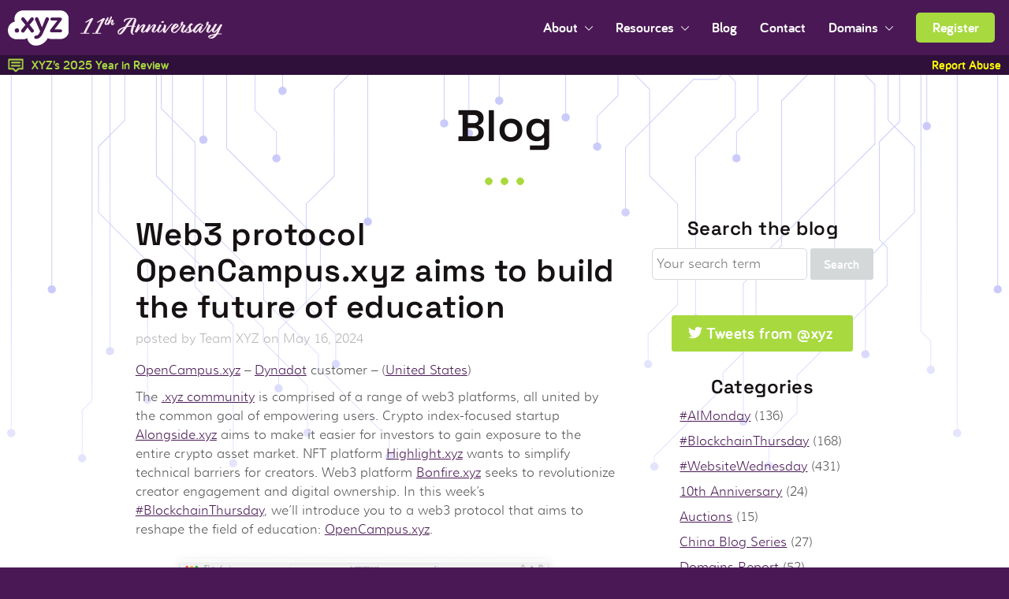

--- FILE ---
content_type: text/html; charset=UTF-8
request_url: https://gen.xyz/blog/opencampusxyz
body_size: 16026
content:
<!DOCTYPE html>
<!--[if lt IE 7 ]><html class="ie6 lt-ie7 lt-ie8 lt-ie9 lt-ie10" lang="en"><![endif]-->
<!--[if IE 7 ]><html class="ie7 lt-ie8 lt-ie9 lt-ie10" lang="en"><![endif]-->
<!--[if IE 8 ]><html class="ie8 lt-ie9 lt-ie10" lang="en"><![endif]-->
<!--[if IE 9 ]><html class="ie9 lt-ie10" lang="en"><![endif]-->
<!--[if IE 10 ]><html class="ie10" lang="en"><![endif]-->
<!--[if IE]><html id="ie" lang="en"><![endif]-->
<!--[if (gte IE 10)|!(IE)]><!--><html lang="en"><!--<![endif]-->
<head>
    <meta charset="UTF-8"/>
    <meta name="viewport" content="width=device-width,initial-scale=1, maximum-scale=1">
    <meta http-equiv="x-ua-compatible" content="IE=edge">
    <meta name="wot-verification" content="2655682be82717e4e2ae"/>
    <meta name="baidu-site-verification" content="aO9kSIpazY" />

    
    
    <link rel="shortcut icon" type="image/x-icon" href="/wp-content/themes/xyz/favicon.ico">
    
    <!--[if lte IE 9]>
    <link rel="stylesheet" href="/wp-content/themes/xyz/css/ie.css?v=2" type="text/css" media="screen"/><![endif]-->

    <link rel="stylesheet" href="/wp-content/themes/xyz/css/theme.css?v=133" id="gen-xyz-theme" />

            <link rel="stylesheet" href="/wp-content/themes/xyz/css/anniv11-styles.css?v=1.2"/>
    
    
    
    <script>(function () {
            if ("-ms-user-select" in document.documentElement.style && navigator.userAgent.match(/IEMobile\/10\.0/)) {
                var e = document.createElement("style");
                e.appendChild(document.createTextNode("@-ms-viewport{width:auto!important}"));
                document.getElementsByTagName("head")[0].appendChild(e)
            }
        })()</script>

    
    <link rel="stylesheet" type="text/css" media="screen" href="/wp-content/themes/xyz/css/liquid-slider.min.css?v=1">
    <link rel="stylesheet" type="text/css" media="screen" href="/app/bower_components/c3/c3.min.css">

    <link rel="stylesheet" type="text/css" media="screen" href="/wp-content/themes/xyz/css/slick.css?v=1">
    <link rel="stylesheet" type="text/css" media="screen" href="/wp-content/themes/xyz/css/slick-theme.css?v=1">

    	<style>img:is([sizes="auto" i], [sizes^="auto," i]) { contain-intrinsic-size: 3000px 1500px }</style>
	
		<!-- All in One SEO 4.6.4 - aioseo.com -->
		<title>Web3 protocol OpenCampus.xyz aims to build the future of education | .xyz Domain Names | Join Generation XYZ</title>
		<meta name="description" content="OpenCampus.xyz - Dynadot customer – (United States) The .xyz community is comprised of a range of web3 platforms, all united by the common goal of empowering users. Crypto index-focused startup Alongside.xyz aims to make it easier for investors to gain exposure to the entire crypto asset market. NFT platform Highlight.xyz wants to simplify technical barriers" />
		<meta name="robots" content="max-image-preview:large" />
		<meta name="p:domain_verify" content="10c75aeba308daad23cdfab177a5e8ca" />
		<link rel="canonical" href="https://gen.xyz/blog/opencampusxyz" />
		<meta name="generator" content="All in One SEO (AIOSEO) 4.6.4" />
		<meta property="og:locale" content="en_US" />
		<meta property="og:site_name" content=".xyz" />
		<meta property="og:type" content="article" />
		<meta property="og:title" content="Web3 protocol OpenCampus.xyz aims to build the future of education | .xyz Domain Names | Join Generation XYZ" />
		<meta property="og:description" content="OpenCampus.xyz - Dynadot customer – (United States) The .xyz community is comprised of a range of web3 platforms, all united by the common goal of empowering users. Crypto index-focused startup Alongside.xyz aims to make it easier for investors to gain exposure to the entire crypto asset market. NFT platform Highlight.xyz wants to simplify technical barriers" />
		<meta property="og:url" content="https://gen.xyz/blog/opencampusxyz" />
		<meta property="og:image" content="https://gen.xyz/wp-content/uploads/2024/05/opencampusxyz-featured.png" />
		<meta property="og:image:secure_url" content="https://gen.xyz/wp-content/uploads/2024/05/opencampusxyz-featured.png" />
		<meta property="og:image:width" content="1200" />
		<meta property="og:image:height" content="630" />
		<meta property="article:published_time" content="2024-05-16T16:00:00+00:00" />
		<meta property="article:modified_time" content="2024-05-14T00:59:28+00:00" />
		<meta name="twitter:card" content="summary_large_image" />
		<meta name="twitter:title" content="Web3 protocol OpenCampus.xyz aims to build the future of education | .xyz Domain Names | Join Generation XYZ" />
		<meta name="twitter:description" content="OpenCampus.xyz - Dynadot customer – (United States) The .xyz community is comprised of a range of web3 platforms, all united by the common goal of empowering users. Crypto index-focused startup Alongside.xyz aims to make it easier for investors to gain exposure to the entire crypto asset market. NFT platform Highlight.xyz wants to simplify technical barriers" />
		<meta name="twitter:image" content="https://gen.xyz/wp-content/uploads/2024/05/opencampusxyz-featured.png" />
		<meta name="google" content="nositelinkssearchbox" />
		<script type="application/ld+json" class="aioseo-schema">
			{"@context":"https:\/\/schema.org","@graph":[{"@type":"Article","@id":"https:\/\/gen.xyz\/blog\/opencampusxyz#article","name":"Web3 protocol OpenCampus.xyz aims to build the future of education | .xyz Domain Names | Join Generation XYZ","headline":"Web3 protocol OpenCampus.xyz aims to build the future of education","author":{"@id":"https:\/\/gen.xyz\/author\/teamxyz#author"},"publisher":{"@id":"https:\/\/gen.xyz\/#organization"},"image":{"@type":"ImageObject","url":"https:\/\/gen.xyz\/wp-content\/uploads\/2024\/05\/opencampusxyz-featured.png","width":1200,"height":630},"datePublished":"2024-05-16T09:00:00-07:00","dateModified":"2024-05-13T17:59:28-07:00","inLanguage":"en-US","mainEntityOfPage":{"@id":"https:\/\/gen.xyz\/blog\/opencampusxyz#webpage"},"isPartOf":{"@id":"https:\/\/gen.xyz\/blog\/opencampusxyz#webpage"},"articleSection":"#BlockchainThursday, Blog, .xyz, #BCT, active sites, BCT, blockchain, BlockchainThursday, domains, Dynadot-website, United States"},{"@type":"BreadcrumbList","@id":"https:\/\/gen.xyz\/blog\/opencampusxyz#breadcrumblist","itemListElement":[{"@type":"ListItem","@id":"https:\/\/gen.xyz\/#listItem","position":1,"name":"Home","item":"https:\/\/gen.xyz\/","nextItem":"https:\/\/gen.xyz\/category\/blog#listItem"},{"@type":"ListItem","@id":"https:\/\/gen.xyz\/category\/blog#listItem","position":2,"name":"Blog","previousItem":"https:\/\/gen.xyz\/#listItem"}]},{"@type":"Organization","@id":"https:\/\/gen.xyz\/#organization","name":".xyz Domain Names | Join Generation XYZ","description":"For Every Website, Everywhere.\u00ae","url":"https:\/\/gen.xyz\/"},{"@type":"Person","@id":"https:\/\/gen.xyz\/author\/teamxyz#author","url":"https:\/\/gen.xyz\/author\/teamxyz","name":"Team XYZ","image":{"@type":"ImageObject","@id":"https:\/\/gen.xyz\/blog\/opencampusxyz#authorImage","url":"https:\/\/secure.gravatar.com\/avatar\/57d3a28efae50efc71289186085dcb84d08f0b30c0eabee2878efe71f718c614?s=96&d=mm&r=g","width":96,"height":96,"caption":"Team XYZ"}},{"@type":"WebPage","@id":"https:\/\/gen.xyz\/blog\/opencampusxyz#webpage","url":"https:\/\/gen.xyz\/blog\/opencampusxyz","name":"Web3 protocol OpenCampus.xyz aims to build the future of education | .xyz Domain Names | Join Generation XYZ","description":"OpenCampus.xyz - Dynadot customer \u2013 (United States) The .xyz community is comprised of a range of web3 platforms, all united by the common goal of empowering users. Crypto index-focused startup Alongside.xyz aims to make it easier for investors to gain exposure to the entire crypto asset market. NFT platform Highlight.xyz wants to simplify technical barriers","inLanguage":"en-US","isPartOf":{"@id":"https:\/\/gen.xyz\/#website"},"breadcrumb":{"@id":"https:\/\/gen.xyz\/blog\/opencampusxyz#breadcrumblist"},"author":{"@id":"https:\/\/gen.xyz\/author\/teamxyz#author"},"creator":{"@id":"https:\/\/gen.xyz\/author\/teamxyz#author"},"image":{"@type":"ImageObject","url":"https:\/\/gen.xyz\/wp-content\/uploads\/2024\/05\/opencampusxyz-featured.png","@id":"https:\/\/gen.xyz\/blog\/opencampusxyz\/#mainImage","width":1200,"height":630},"primaryImageOfPage":{"@id":"https:\/\/gen.xyz\/blog\/opencampusxyz#mainImage"},"datePublished":"2024-05-16T09:00:00-07:00","dateModified":"2024-05-13T17:59:28-07:00"},{"@type":"WebSite","@id":"https:\/\/gen.xyz\/#website","url":"https:\/\/gen.xyz\/","name":".xyz Domain Names | Join Generation XYZ","description":"For Every Website, Everywhere.\u00ae","inLanguage":"en-US","publisher":{"@id":"https:\/\/gen.xyz\/#organization"}}]}
		</script>
		<!-- All in One SEO -->

<link rel="alternate" type="application/rss+xml" title=".xyz Domain Names | Join Generation XYZ &raquo; Feed" href="https://gen.xyz/feed" />
<link rel="alternate" type="application/rss+xml" title=".xyz Domain Names | Join Generation XYZ &raquo; Comments Feed" href="https://gen.xyz/comments/feed" />
<link rel="alternate" type="application/rss+xml" title=".xyz Domain Names | Join Generation XYZ &raquo; Web3 protocol OpenCampus.xyz aims to build the future of education Comments Feed" href="https://gen.xyz/blog/opencampusxyz/feed" />
<script type="text/javascript">
/* <![CDATA[ */
window._wpemojiSettings = {"baseUrl":"https:\/\/s.w.org\/images\/core\/emoji\/16.0.1\/72x72\/","ext":".png","svgUrl":"https:\/\/s.w.org\/images\/core\/emoji\/16.0.1\/svg\/","svgExt":".svg","source":{"concatemoji":"https:\/\/gen.xyz\/wp-includes\/js\/wp-emoji-release.min.js?ver=6.8.2"}};
/*! This file is auto-generated */
!function(s,n){var o,i,e;function c(e){try{var t={supportTests:e,timestamp:(new Date).valueOf()};sessionStorage.setItem(o,JSON.stringify(t))}catch(e){}}function p(e,t,n){e.clearRect(0,0,e.canvas.width,e.canvas.height),e.fillText(t,0,0);var t=new Uint32Array(e.getImageData(0,0,e.canvas.width,e.canvas.height).data),a=(e.clearRect(0,0,e.canvas.width,e.canvas.height),e.fillText(n,0,0),new Uint32Array(e.getImageData(0,0,e.canvas.width,e.canvas.height).data));return t.every(function(e,t){return e===a[t]})}function u(e,t){e.clearRect(0,0,e.canvas.width,e.canvas.height),e.fillText(t,0,0);for(var n=e.getImageData(16,16,1,1),a=0;a<n.data.length;a++)if(0!==n.data[a])return!1;return!0}function f(e,t,n,a){switch(t){case"flag":return n(e,"\ud83c\udff3\ufe0f\u200d\u26a7\ufe0f","\ud83c\udff3\ufe0f\u200b\u26a7\ufe0f")?!1:!n(e,"\ud83c\udde8\ud83c\uddf6","\ud83c\udde8\u200b\ud83c\uddf6")&&!n(e,"\ud83c\udff4\udb40\udc67\udb40\udc62\udb40\udc65\udb40\udc6e\udb40\udc67\udb40\udc7f","\ud83c\udff4\u200b\udb40\udc67\u200b\udb40\udc62\u200b\udb40\udc65\u200b\udb40\udc6e\u200b\udb40\udc67\u200b\udb40\udc7f");case"emoji":return!a(e,"\ud83e\udedf")}return!1}function g(e,t,n,a){var r="undefined"!=typeof WorkerGlobalScope&&self instanceof WorkerGlobalScope?new OffscreenCanvas(300,150):s.createElement("canvas"),o=r.getContext("2d",{willReadFrequently:!0}),i=(o.textBaseline="top",o.font="600 32px Arial",{});return e.forEach(function(e){i[e]=t(o,e,n,a)}),i}function t(e){var t=s.createElement("script");t.src=e,t.defer=!0,s.head.appendChild(t)}"undefined"!=typeof Promise&&(o="wpEmojiSettingsSupports",i=["flag","emoji"],n.supports={everything:!0,everythingExceptFlag:!0},e=new Promise(function(e){s.addEventListener("DOMContentLoaded",e,{once:!0})}),new Promise(function(t){var n=function(){try{var e=JSON.parse(sessionStorage.getItem(o));if("object"==typeof e&&"number"==typeof e.timestamp&&(new Date).valueOf()<e.timestamp+604800&&"object"==typeof e.supportTests)return e.supportTests}catch(e){}return null}();if(!n){if("undefined"!=typeof Worker&&"undefined"!=typeof OffscreenCanvas&&"undefined"!=typeof URL&&URL.createObjectURL&&"undefined"!=typeof Blob)try{var e="postMessage("+g.toString()+"("+[JSON.stringify(i),f.toString(),p.toString(),u.toString()].join(",")+"));",a=new Blob([e],{type:"text/javascript"}),r=new Worker(URL.createObjectURL(a),{name:"wpTestEmojiSupports"});return void(r.onmessage=function(e){c(n=e.data),r.terminate(),t(n)})}catch(e){}c(n=g(i,f,p,u))}t(n)}).then(function(e){for(var t in e)n.supports[t]=e[t],n.supports.everything=n.supports.everything&&n.supports[t],"flag"!==t&&(n.supports.everythingExceptFlag=n.supports.everythingExceptFlag&&n.supports[t]);n.supports.everythingExceptFlag=n.supports.everythingExceptFlag&&!n.supports.flag,n.DOMReady=!1,n.readyCallback=function(){n.DOMReady=!0}}).then(function(){return e}).then(function(){var e;n.supports.everything||(n.readyCallback(),(e=n.source||{}).concatemoji?t(e.concatemoji):e.wpemoji&&e.twemoji&&(t(e.twemoji),t(e.wpemoji)))}))}((window,document),window._wpemojiSettings);
/* ]]> */
</script>
<style id='wp-emoji-styles-inline-css' type='text/css'>

	img.wp-smiley, img.emoji {
		display: inline !important;
		border: none !important;
		box-shadow: none !important;
		height: 1em !important;
		width: 1em !important;
		margin: 0 0.07em !important;
		vertical-align: -0.1em !important;
		background: none !important;
		padding: 0 !important;
	}
</style>
<link rel='stylesheet' id='wp-block-library-css' href='https://gen.xyz/wp-includes/css/dist/block-library/style.min.css?ver=6.8.2' type='text/css' media='all' />
<style id='classic-theme-styles-inline-css' type='text/css'>
/*! This file is auto-generated */
.wp-block-button__link{color:#fff;background-color:#32373c;border-radius:9999px;box-shadow:none;text-decoration:none;padding:calc(.667em + 2px) calc(1.333em + 2px);font-size:1.125em}.wp-block-file__button{background:#32373c;color:#fff;text-decoration:none}
</style>
<style id='global-styles-inline-css' type='text/css'>
:root{--wp--preset--aspect-ratio--square: 1;--wp--preset--aspect-ratio--4-3: 4/3;--wp--preset--aspect-ratio--3-4: 3/4;--wp--preset--aspect-ratio--3-2: 3/2;--wp--preset--aspect-ratio--2-3: 2/3;--wp--preset--aspect-ratio--16-9: 16/9;--wp--preset--aspect-ratio--9-16: 9/16;--wp--preset--color--black: #000000;--wp--preset--color--cyan-bluish-gray: #abb8c3;--wp--preset--color--white: #ffffff;--wp--preset--color--pale-pink: #f78da7;--wp--preset--color--vivid-red: #cf2e2e;--wp--preset--color--luminous-vivid-orange: #ff6900;--wp--preset--color--luminous-vivid-amber: #fcb900;--wp--preset--color--light-green-cyan: #7bdcb5;--wp--preset--color--vivid-green-cyan: #00d084;--wp--preset--color--pale-cyan-blue: #8ed1fc;--wp--preset--color--vivid-cyan-blue: #0693e3;--wp--preset--color--vivid-purple: #9b51e0;--wp--preset--gradient--vivid-cyan-blue-to-vivid-purple: linear-gradient(135deg,rgba(6,147,227,1) 0%,rgb(155,81,224) 100%);--wp--preset--gradient--light-green-cyan-to-vivid-green-cyan: linear-gradient(135deg,rgb(122,220,180) 0%,rgb(0,208,130) 100%);--wp--preset--gradient--luminous-vivid-amber-to-luminous-vivid-orange: linear-gradient(135deg,rgba(252,185,0,1) 0%,rgba(255,105,0,1) 100%);--wp--preset--gradient--luminous-vivid-orange-to-vivid-red: linear-gradient(135deg,rgba(255,105,0,1) 0%,rgb(207,46,46) 100%);--wp--preset--gradient--very-light-gray-to-cyan-bluish-gray: linear-gradient(135deg,rgb(238,238,238) 0%,rgb(169,184,195) 100%);--wp--preset--gradient--cool-to-warm-spectrum: linear-gradient(135deg,rgb(74,234,220) 0%,rgb(151,120,209) 20%,rgb(207,42,186) 40%,rgb(238,44,130) 60%,rgb(251,105,98) 80%,rgb(254,248,76) 100%);--wp--preset--gradient--blush-light-purple: linear-gradient(135deg,rgb(255,206,236) 0%,rgb(152,150,240) 100%);--wp--preset--gradient--blush-bordeaux: linear-gradient(135deg,rgb(254,205,165) 0%,rgb(254,45,45) 50%,rgb(107,0,62) 100%);--wp--preset--gradient--luminous-dusk: linear-gradient(135deg,rgb(255,203,112) 0%,rgb(199,81,192) 50%,rgb(65,88,208) 100%);--wp--preset--gradient--pale-ocean: linear-gradient(135deg,rgb(255,245,203) 0%,rgb(182,227,212) 50%,rgb(51,167,181) 100%);--wp--preset--gradient--electric-grass: linear-gradient(135deg,rgb(202,248,128) 0%,rgb(113,206,126) 100%);--wp--preset--gradient--midnight: linear-gradient(135deg,rgb(2,3,129) 0%,rgb(40,116,252) 100%);--wp--preset--font-size--small: 13px;--wp--preset--font-size--medium: 20px;--wp--preset--font-size--large: 36px;--wp--preset--font-size--x-large: 42px;--wp--preset--spacing--20: 0.44rem;--wp--preset--spacing--30: 0.67rem;--wp--preset--spacing--40: 1rem;--wp--preset--spacing--50: 1.5rem;--wp--preset--spacing--60: 2.25rem;--wp--preset--spacing--70: 3.38rem;--wp--preset--spacing--80: 5.06rem;--wp--preset--shadow--natural: 6px 6px 9px rgba(0, 0, 0, 0.2);--wp--preset--shadow--deep: 12px 12px 50px rgba(0, 0, 0, 0.4);--wp--preset--shadow--sharp: 6px 6px 0px rgba(0, 0, 0, 0.2);--wp--preset--shadow--outlined: 6px 6px 0px -3px rgba(255, 255, 255, 1), 6px 6px rgba(0, 0, 0, 1);--wp--preset--shadow--crisp: 6px 6px 0px rgba(0, 0, 0, 1);}:where(.is-layout-flex){gap: 0.5em;}:where(.is-layout-grid){gap: 0.5em;}body .is-layout-flex{display: flex;}.is-layout-flex{flex-wrap: wrap;align-items: center;}.is-layout-flex > :is(*, div){margin: 0;}body .is-layout-grid{display: grid;}.is-layout-grid > :is(*, div){margin: 0;}:where(.wp-block-columns.is-layout-flex){gap: 2em;}:where(.wp-block-columns.is-layout-grid){gap: 2em;}:where(.wp-block-post-template.is-layout-flex){gap: 1.25em;}:where(.wp-block-post-template.is-layout-grid){gap: 1.25em;}.has-black-color{color: var(--wp--preset--color--black) !important;}.has-cyan-bluish-gray-color{color: var(--wp--preset--color--cyan-bluish-gray) !important;}.has-white-color{color: var(--wp--preset--color--white) !important;}.has-pale-pink-color{color: var(--wp--preset--color--pale-pink) !important;}.has-vivid-red-color{color: var(--wp--preset--color--vivid-red) !important;}.has-luminous-vivid-orange-color{color: var(--wp--preset--color--luminous-vivid-orange) !important;}.has-luminous-vivid-amber-color{color: var(--wp--preset--color--luminous-vivid-amber) !important;}.has-light-green-cyan-color{color: var(--wp--preset--color--light-green-cyan) !important;}.has-vivid-green-cyan-color{color: var(--wp--preset--color--vivid-green-cyan) !important;}.has-pale-cyan-blue-color{color: var(--wp--preset--color--pale-cyan-blue) !important;}.has-vivid-cyan-blue-color{color: var(--wp--preset--color--vivid-cyan-blue) !important;}.has-vivid-purple-color{color: var(--wp--preset--color--vivid-purple) !important;}.has-black-background-color{background-color: var(--wp--preset--color--black) !important;}.has-cyan-bluish-gray-background-color{background-color: var(--wp--preset--color--cyan-bluish-gray) !important;}.has-white-background-color{background-color: var(--wp--preset--color--white) !important;}.has-pale-pink-background-color{background-color: var(--wp--preset--color--pale-pink) !important;}.has-vivid-red-background-color{background-color: var(--wp--preset--color--vivid-red) !important;}.has-luminous-vivid-orange-background-color{background-color: var(--wp--preset--color--luminous-vivid-orange) !important;}.has-luminous-vivid-amber-background-color{background-color: var(--wp--preset--color--luminous-vivid-amber) !important;}.has-light-green-cyan-background-color{background-color: var(--wp--preset--color--light-green-cyan) !important;}.has-vivid-green-cyan-background-color{background-color: var(--wp--preset--color--vivid-green-cyan) !important;}.has-pale-cyan-blue-background-color{background-color: var(--wp--preset--color--pale-cyan-blue) !important;}.has-vivid-cyan-blue-background-color{background-color: var(--wp--preset--color--vivid-cyan-blue) !important;}.has-vivid-purple-background-color{background-color: var(--wp--preset--color--vivid-purple) !important;}.has-black-border-color{border-color: var(--wp--preset--color--black) !important;}.has-cyan-bluish-gray-border-color{border-color: var(--wp--preset--color--cyan-bluish-gray) !important;}.has-white-border-color{border-color: var(--wp--preset--color--white) !important;}.has-pale-pink-border-color{border-color: var(--wp--preset--color--pale-pink) !important;}.has-vivid-red-border-color{border-color: var(--wp--preset--color--vivid-red) !important;}.has-luminous-vivid-orange-border-color{border-color: var(--wp--preset--color--luminous-vivid-orange) !important;}.has-luminous-vivid-amber-border-color{border-color: var(--wp--preset--color--luminous-vivid-amber) !important;}.has-light-green-cyan-border-color{border-color: var(--wp--preset--color--light-green-cyan) !important;}.has-vivid-green-cyan-border-color{border-color: var(--wp--preset--color--vivid-green-cyan) !important;}.has-pale-cyan-blue-border-color{border-color: var(--wp--preset--color--pale-cyan-blue) !important;}.has-vivid-cyan-blue-border-color{border-color: var(--wp--preset--color--vivid-cyan-blue) !important;}.has-vivid-purple-border-color{border-color: var(--wp--preset--color--vivid-purple) !important;}.has-vivid-cyan-blue-to-vivid-purple-gradient-background{background: var(--wp--preset--gradient--vivid-cyan-blue-to-vivid-purple) !important;}.has-light-green-cyan-to-vivid-green-cyan-gradient-background{background: var(--wp--preset--gradient--light-green-cyan-to-vivid-green-cyan) !important;}.has-luminous-vivid-amber-to-luminous-vivid-orange-gradient-background{background: var(--wp--preset--gradient--luminous-vivid-amber-to-luminous-vivid-orange) !important;}.has-luminous-vivid-orange-to-vivid-red-gradient-background{background: var(--wp--preset--gradient--luminous-vivid-orange-to-vivid-red) !important;}.has-very-light-gray-to-cyan-bluish-gray-gradient-background{background: var(--wp--preset--gradient--very-light-gray-to-cyan-bluish-gray) !important;}.has-cool-to-warm-spectrum-gradient-background{background: var(--wp--preset--gradient--cool-to-warm-spectrum) !important;}.has-blush-light-purple-gradient-background{background: var(--wp--preset--gradient--blush-light-purple) !important;}.has-blush-bordeaux-gradient-background{background: var(--wp--preset--gradient--blush-bordeaux) !important;}.has-luminous-dusk-gradient-background{background: var(--wp--preset--gradient--luminous-dusk) !important;}.has-pale-ocean-gradient-background{background: var(--wp--preset--gradient--pale-ocean) !important;}.has-electric-grass-gradient-background{background: var(--wp--preset--gradient--electric-grass) !important;}.has-midnight-gradient-background{background: var(--wp--preset--gradient--midnight) !important;}.has-small-font-size{font-size: var(--wp--preset--font-size--small) !important;}.has-medium-font-size{font-size: var(--wp--preset--font-size--medium) !important;}.has-large-font-size{font-size: var(--wp--preset--font-size--large) !important;}.has-x-large-font-size{font-size: var(--wp--preset--font-size--x-large) !important;}
:where(.wp-block-post-template.is-layout-flex){gap: 1.25em;}:where(.wp-block-post-template.is-layout-grid){gap: 1.25em;}
:where(.wp-block-columns.is-layout-flex){gap: 2em;}:where(.wp-block-columns.is-layout-grid){gap: 2em;}
:root :where(.wp-block-pullquote){font-size: 1.5em;line-height: 1.6;}
</style>
<script type="text/javascript" src="https://gen.xyz/wp-content/themes/xyz/js/modernizr.custom.min.js?ver=2.8.3" id="xyz-modernizr-js"></script>
<script type="text/javascript" src="https://gen.xyz/wp-includes/js/jquery/jquery.min.js?ver=3.7.1" id="jquery-core-js"></script>
<script type="text/javascript" src="https://gen.xyz/wp-includes/js/jquery/jquery-migrate.min.js?ver=3.4.1" id="jquery-migrate-js"></script>
<script type="text/javascript" src="https://gen.xyz/wp-content/themes/xyz/js/lib/countUp.js" id="countUp-js"></script>
<link rel="https://api.w.org/" href="https://gen.xyz/wp-json/" /><link rel="alternate" title="JSON" type="application/json" href="https://gen.xyz/wp-json/wp/v2/posts/24654" /><link rel="EditURI" type="application/rsd+xml" title="RSD" href="https://gen.xyz/xmlrpc.php?rsd" />

<link rel='shortlink' href='https://gen.xyz/?p=24654' />
<link rel="alternate" title="oEmbed (JSON)" type="application/json+oembed" href="https://gen.xyz/wp-json/oembed/1.0/embed?url=https%3A%2F%2Fgen.xyz%2Fblog%2Fopencampusxyz" />
<link rel="alternate" title="oEmbed (XML)" type="text/xml+oembed" href="https://gen.xyz/wp-json/oembed/1.0/embed?url=https%3A%2F%2Fgen.xyz%2Fblog%2Fopencampusxyz&#038;format=xml" />

        <script>
        (function(h,o,t,j,a,r){
            h.hj=h.hj||function(){(h.hj.q=h.hj.q||[]).push(arguments)};
            h._hjSettings={hjid:2663986,hjsv:6};
            a=o.getElementsByTagName('head')[0];
            r=o.createElement('script');r.async=1;
            r.src=t+h._hjSettings.hjid+j+h._hjSettings.hjsv;
            a.appendChild(r);
        })(window,document,'https://static.hotjar.com/c/hotjar-','.js?sv=');
    </script>

        <script>
	(function(i,s,o,g,r,a,m){i['GoogleAnalyticsObject']=r;i[r]=i[r]||function(){
	  (i[r].q=i[r].q||[]).push(arguments)},i[r].l=1*new Date();a=s.createElement(o),
	m=s.getElementsByTagName(o)[0];a.async=1;a.src=g;m.parentNode.insertBefore(a,m)
	})(window,document,'script','//www.google-analytics.com/analytics.js','ga');

  ga('create', 'UA-51822516-1', 'auto');
  ga('require', 'displayfeatures');
  ga('send', 'pageview');

</script>

<script async src="https://www.googletagmanager.com/gtag/js?id=G-VCNM34K00S"></script>
<script>
    window.dataLayer = window.dataLayer || [];
    function gtag(){dataLayer.push(arguments);}
    gtag('js', new Date());
    gtag('config', 'G-VCNM34K00S');
</script>
    <script async src="https://www.googletagmanager.com/gtag/js?id=AW-939580661"></script>
<script>
    window.dataLayer = window.dataLayer || [];
    function gtag(){dataLayer.push(arguments);}
    gtag('js', new Date());
    gtag('config', 'AW-939580661');
</script>
<script>
    gtag('event', 'conversion', {'send_to': 'AW-939580661/_sg9CPzitd8CEPW5g8AD'});
</script>
    <script type="text/javascript" src="https://www.googleadservices.com/pagead/conversion_async.js" charset="utf-8"></script>

    <!--[if lte IE 8]>
    <style type="text/css">

        #old-browser {
            display: block;
            position: fixed;
            left: 0;
            right: 0;
            z-index: 5555;
            width: 100%;
            min-height: 125px;
            padding: 20px;
            background-color: #FFF532;
            text-align: center;
            line-height: 1.5;
        }

        #old-browser,
        #old-browser * {
            box-sizing: border-box;
        }

        #old-browser p {
            vertical-align: middle;
            display: inline;
            font-family: Bariol, Muli, Helvetica, Arial, sans-serif;
            margin: 0 !important;
        }

        #old-browser b {
            font-weight: bold;
        }

        .site-header {
            top: 125px;
        }

        #old-browser a {
            color: #5a5a5a !important;
            text-decoration: underline;
        }

        #old-browser .old-browser-email {
            vertical-align: -2px;
        }

        @media screen and (min-width: 866px) {
            .main-content {
                padding-top: 195px;
            }
        }

        @media screen and (max-width: 865px) {
            #old-browser { position: static; }
        }

    </style>
    <![endif]-->
        <script type="text/javascript">
        // var ANNIVERSARY_PRICE_OVERRIDE = false;
        var ANNIVERSARY_PRICE_OVERRIDE = false;
    </script>

    </head>


<body class="wp-singular post-template-default single single-post postid-24654 single-format-standard wp-theme-xyz featadjust blockchain-thursday blog">

<!--[if lte IE 8]>

<div id="old-browser">
    <p>
        <b><a href="http://whatbrowser.org/" target="_blank">Your browser</a> is out of date. It has known security
            flaws and may not display all features of this and other websites.</b><br>
        For questions or support please e-mail or call us.<br>
        <img src="/wp-content/themes/xyz/images/old-browser-email.png" class="old-browser-email"
             alt="hello at gen dot xyz"> | 1-800-789-2655
    </p>
</div>

<![endif]-->
<div id="fb-root"></div>
<script>
  window.fbAsyncInit = function() {
    FB.init({
      appId      : '765421306893153',
      xfbml      : true,
      version    : 'v2.6'
    });
  };

  (function(d, s, id){
     var js, fjs = d.getElementsByTagName(s)[0];
     if (d.getElementById(id)) {return;}
     js = d.createElement(s); js.id = id;
     js.src = "//connect.facebook.net/en_US/sdk.js";
     fjs.parentNode.insertBefore(js, fjs);
   }(document, 'script', 'facebook-jssdk'));

!function(d,s,id){var js,fjs=d.getElementsByTagName(s)[0],p=/^http:/.test(d.location)?'http':'https';if(!d.getElementById(id)){js=d.createElement(s);js.id=id;js.src=p+'://platform.twitter.com/widgets.js';fjs.parentNode.insertBefore(js,fjs);}}(document, 'script', 'twitter-wjs');

</script><header class="rs site-header" role="banner" itemscope itemtype="http://schema.org/WPHeader">

    <div class="rs__row">

        <div class="header-logo anniv10__header-logo" itemscope itemtype="http://schema.org/Brand">
            <a href="/" itemprop="url" class="site-logo">
                <img src="https://gen.xyz/wp-content/themes/xyz/images/xyz-white-logo.svg"
                     onerror="this.src='https://gen.xyz/wp-content/themes/xyz/images/xyz-white-logo.png';this.onerror=null;"
                     alt=".xyz logo" itemprop="logo" title=".xyz logo">
            </a>
                        <a href="/birthday"><img src="/wp-content/themes/xyz/images/11th-anniversary-header.svg" alt=".xyz 11th Anniversary" class="anniv10__header-image"></a>
                    </div>


        <div class="mobile-nav-toggle">
            <button id="mobile-toggle" class="mobile-nav-button button__reset"
                    aria-label="Toggle navigation visibility">
                <img src="https://gen.xyz/wp-content/themes/xyz/images/mobile-toggle.svg"
                     onerror="this.src='https://gen.xyz/wp-content/themes/xyz/images/mobile-toggle.png';this.onerror=null;"
                     alt="Toggle navigation visibilty" title="Navigation">
            </button>
        </div>

        <nav class="header-nav site-nav" id="header-main-nav" role="navigation" itemscope
             itemtype="http://schema.org/SiteNavigationElement">

            <ul class="top-level-nav">


                <li class="nav-item">
                    <button type="button" class="button__reset main-nav-link dropdown-parent" id="nav-1-parent"
                            aria-owns="nav-1-child" aria-controls="nav-1-child" aria-expanded="false"
                            aria-label="Open sub navigation">About
                    </button>
                    <ul class="sub-level-nav" id="nav-1-child" role="group" aria-expanded="false"
                        aria-labelledby="nav-1-parent">
                        <li class="nav-item"><a class="sub-nav-link" href="/about">About .xyz</a></li>
                        <li class="nav-item"><a class="sub-nav-link" href="/press">Media</a></li>
                        <li class="nav-item"><a class="sub-nav-link" href="/live">#GenXYZ</a></li>
                    </ul>
                </li>

                <li class="nav-item">
                    <button type="button" class="button__reset main-nav-link dropdown-parent" id="nav-2-parent"
                            aria-owns="nav-2-child" aria-controls="nav-2-child" aria-expanded="false"
                            aria-label="Open sub navigation">Resources
                    </button>
                    <ul class="sub-level-nav" id="nav-2-child" role="group" aria-expanded="false"
                        aria-labelledby="nav-2-parent">
                        <li class="nav-item"><a class="sub-nav-link" href="/registrars">Registrars</a></li>
                        <li class="nav-item"><a class="sub-nav-link" href="/xyz101">XYZ101</a></li>
                        <li class="nav-item"><a class="sub-nav-link" href="/pricing">Pricing</a></li>
                        <li class="nav-item"><a class="sub-nav-link" href="/premiums">Premium Names</a></li>
                        <li class="nav-item"><a class="sub-nav-link" href="/tld-services">TLD Services</a></li>
                        <li class="nav-item"><a class="sub-nav-link" href="/account/knowledgebase.php">FAQ</a></li>
                        <li class="nav-item"><a class="sub-nav-link" href="/account/submitticket.php">Support Center</a>
                        </li>
                    </ul>
                </li>

                <li class="nav-item"><a class="main-nav-link" href="/blog">Blog</a></li>

                                    <li class="nav-item"><a class="main-nav-link" href="/contact">Contact</a></li>
                
                <li class="nav-item">
                    <button type="button" class="button__reset main-nav-link dropdown-parent" id="nav-3-parent"
                            aria-owns="nav-3-child" aria-controls="nav-3-child" aria-expanded="false"
                            aria-label="Open sub navigation">Domains
                    </button>
                    <ul class="sub-level-nav" id="nav-3-child" role="group" aria-expanded="false"
                        aria-labelledby="nav-3-parent">
                        <li class="nav-item"><a class="sub-nav-link" href="/register">Register</a></li>
                        <li class="nav-item"><a class="sub-nav-link" href="/account/cart.php?a=add&domain=transfer">Transfer</a></li>
                        <!-- <li class="nav-item"><a class="sub-nav-link" href="/account/clientarea.php">Manage</a></li> -->
                        <li class="nav-item"><a class="sub-nav-link" href="/pricing">Pricing</a></li>
                        <li class="nav-item"><a class="sub-nav-link" href="/account/clientarea.php">My Account</a></li>
                    </ul>
                </li>

                <li class="button-nav-item nav-item"><a class="main-nav-link button__register"
                                                        href="/register">Register</a></li>
                            </ul>
        </nav>

    </div>

    <div class="news-headlines"><ul><li><a href="https://gen.xyz/blog/2025-year-in-review"><span class="medium-hide">XYZ’s 2025 Year in Review</span><span class="medium-show">XYZ’s 2025 Year in Review</span></a></li><a href="/account/submitticket.php?step=2&deptid=6" class="report-abuse-link">Report Abuse</a></ul></div></header>

<div class="toggle-zone" style="display:none;"></div>

    <style>
        /* space-grotesk-600 - latin */
        @font-face {
            font-family: 'Space Grotesk';
            font-style: normal;
            font-weight: 600;
            src: local(''),
            url('/wp-content/themes/xyz/fonts/space-grotesk-v13-latin-600.woff2') format('woff2'), /* Chrome 26+, Opera 23+, Firefox 39+ */
            url('/wp-content/themes/xyz/fonts/space-grotesk-v13-latin-600.woff') format('woff'); /* Chrome 6+, Firefox 3.6+, IE 9+, Safari 5.1+ */
        }
    </style>


<div class="white-box">
	<div class="container">
		<div class="row">
			<div class="sections news" id="news">
				                    <span class="blog-title"><a href="/blog">Blog</a></span>
                				<div class="borderArrow"><div class="borderLine"></div></div>

								<div class="eightcol postbox">
					<div class="blogarticles">
						<div class="blog-metadata">
							<h1>Web3 protocol OpenCampus.xyz aims to build the future of education</h1>
							<span>posted by Team XYZ on May 16, 2024</span>
						</div>	
						
<p><a href="https://opencampus.xyz" target="_blank" rel="noopener">OpenCampus.xyz</a> &#8211; <a href="https://www.dynadot.com/" target="_blank" rel="noopener">Dynadot</a> customer – (<a href="https://gen.xyz/live#unitedstates" rel="noopener">United States</a>)</p>



<p>The <a href="https://gen.xyz/live" rel="noopener">.xyz community</a> is comprised of a range of web3 platforms, all united by the common goal of empowering users. Crypto index-focused startup <a href="https://gen.xyz/blog/alongsidexyz" rel="noopener">Alongside.xyz</a> aims to make it easier for investors to gain exposure to the entire crypto asset market. NFT platform <a href="https://gen.xyz/blog/highlightxyz" target="_blank" rel="noopener">Highlight.xyz</a> wants to simplify technical barriers for creators. Web3 platform <a href="https://gen.xyz/blog/bonfirexyz" rel="noopener">Bonfire.xyz</a> seeks to revolutionize creator engagement and digital ownership. In this week’s <a href="https://gen.xyz/bct" rel="noopener">#BlockchainThursday</a>, we’ll introduce you to a web3 protocol that aims to reshape the field of education: <a href="https://opencampus.xyz" target="_blank" rel="noopener">OpenCampus.xyz</a>.</p>


<div class="wp-block-image">
<figure class="aligncenter" target="_blank" rel="noopener"><a href="https://opencampus.xyz" target="_blank" rel="noopener"><img decoding="async" src="https://gen.xyz/wp-content/uploads/2024/05/opencampusxyz1.png" alt=""/></a></figure></div>



<p><a href="https://opencampus.xyz" target="_blank" rel="noopener"></a></p>



<h2 class="wp-block-heading" target="_blank" rel="noopener">Empowering global education: Unveiling Open Campus and the EDU Chain</h2>



<p><a href="https://opencampus.xyz" target="_blank" rel="noopener">OpenCampus.xyz</a> is the online home of Open Campus, a web3 education protocol enabling a decentralized community of educators to publish, distribute, and monetize educational content globally. Central to this protocol is the Layer 3 blockchain, EDU Chain, dubbed the “First L3 Blockchain Built for Education.” Open Campus utilizes EDU Chain to help educators tokenize educational content as dApps, allowing distribution across the chain. The chain operates with $EDU tokens, used for everything from transaction fees to governance, and serves as the primary currency for minting NFTs, monetization, grant funding, among other applications. In February 2024, Forbes, Open Campus, and Animoca Brands launched <a href="https://100.opencampus.xyz/" target="_blank" rel="noopener">OC 100</a>, a pioneering initiative aimed at transforming web3 education by spotlighting top educators and creators through a community-driven selection process.<sup>1</sup></p>



<h2 class="wp-block-heading" target="_blank" rel="noopener">Open Campus initiatives in action</h2>



<p>One notable application of the Open Campus Protocol is Tiny Tap, a social platform hosting over 250,000 educational games, puzzles, and activities designed by teachers worldwide. <sup>2</sup>Open Campus has also established a $10 million Global Educators Fund, supported by over 50 institutional partners like Binance, CoinMarketCap, Animoca Brands, and Edu3 Labs, significantly expanding its influence. Among its features, <a href="https://dao.opencampus.xyz/" target="_blank" rel="noopener">Open Campus DAO</a> governs the platform and manages content publication proposals. Additionally, the <a href="https://mint.opencampus.xyz/" target="_blank" rel="noopener">minting</a> site saw the <a href="https://mint.opencampus.xyz/nft-catalog" target="_blank" rel="noopener">creation of 720 NFTs</a> during its second season, generating 538,560 $EDU for creators. <a href="https://id.opencampus.xyz/" target="_blank" rel="noopener">Open Campus ID</a> provides tools for creating soulbound tokens that represent an individual’s identity across the ecosystem, and the <a href="https://forum.opencampus.xyz/" target="_blank" rel="noopener">Forum</a> offers a space for public discussion on topics related to the protocol. Detailed information about the aforementioned <a href="https://100.opencampus.xyz/" target="_blank" rel="noopener">OC 100</a> initiative, aimed at reshaping educational paradigms within web3, is also available. This initiative, which includes a selection process of community nominations and public voting, celebrates 100 winners across eight categories, showcasing them on Open Campus and featuring them in Forbes, all overseen by a panel of distinguished web3 industry leaders.<sup>3</sup></p>



<h2 class="wp-block-heading" target="_blank" rel="noopener">On the web3 frontier with .xyz</h2>



<p>Choosing a <a href="https://gen.xyz/" rel="noopener">.xyz</a> domain for Open Campus’ digital presence underscores its commitment to innovation and universality in the web3 education space. The <a href="https://gen.xyz/" rel="noopener">.xyz</a> domain, known for its modern, flexible, and memorable qualities, perfectly aligns with Open Campus&#8217; vision of pioneering education solutions. This domain not only enhances brand recognition by standing out in a crowded digital landscape but also signals to users worldwide that Open Campus is at the forefront of the latest technological advancements. Moreover, the <a href="https://gen.xyz/" rel="noopener">.xyz</a> domain appeals to a diverse and global audience, reflecting Open Campus’ inclusive approach to education, where anyone, anywhere, can access and benefit from its resources. This strategic domain choice fosters a strong online identity that resonates with the tech-savvy, forward-thinking community Open Campus aims to cultivate and serve. You can learn more by following the company on X/Twitter <a href="https://twitter.com/opencampus_xyz" target="_blank" rel="noopener">@opencampus_xyz</a>, by joining the <a href="https://discord.com/invite/opencampus" target="_blank" rel="noopener">Discord</a>, or by visiting <a href="https://opencampus.xyz" target="_blank" rel="noopener">OpenCampus.xyz</a>.</p>



<div class="call-out-button medium-button lime-button"><a href="https://opencampus.xyz" target="_blank" rel="noopener">Explore the future of web3 education at OpenCampus.xyz</a></div>
<sup>1.https://www.forbes.com/sites/digital-assets/2024/02/01/forbes-animoca-brands&#8211;open-campus-partner-for-oc100-to-recognize-web3-educators/ </sup></br>
<sup>2.https://www.tinytap.com/content/ </sup></br>
<sup>3.https://www.forbes.com/sites/digital-assets/2024/02/01/forbes-animoca-brands&#8211;open-campus-partner-for-oc100-to-recognize-web3-educators/ </sup>

					</div>
					<ul class="blog__post-cats list__reset"><li class="blog__post-cats-item">Categories:</li><li class="blog__post-cats-item"><a href="https://gen.xyz/category/blog/blockchain-thursday" alt="View all posts in #BlockchainThursday">#BlockchainThursday</a></li></ul>										<p class="blog-post__disclaimer t__italic">XYZ is proud to share about the many incredible members that make up the XYZ community! We encourage you to do your own research before using the products and services of the websites we feature. The information about products and services contained in this blog post does not constitute endorsement or recommendation by XYZ.</p>

					<div class="blog-post-nav">
						<div class="blog-post-nav-prev">
							<span>&laquo; <a href="https://gen.xyz/blog/renerivasxyz" rel="prev">Previous Post</a></span>
							<span>
								Audio-visual artist ReneRivas.xyz uses his .xyz to showcase his postproduction work for brands like Suzuki and&nbsp;MasterCard							</span>
						</div>
						<div class="blog-post-nav-next">
							<span><a href="https://gen.xyz/blog/sutroxyz" rel="next">Next Post</a> &raquo;</span>
							<span>
								AI-enhanced platform Sutro.xyz built by former Google, Twitter, and IBM leaders aims to simplify app&nbsp;creation							</span>
						</div>
					</div>

				</div>
				
				<aside class="sidebar" role="complementary">

<form class="blog__search" method="get" action="https://gen.xyz" role="search">
	
	<h2>Search the blog</h2>
	
	<input class="blog__search-input" type="search" name="s" placeholder="Your search term">
	
	<button class="rs__button button__size-small button__bg-gray blog__search-submit" type="submit" role="button">Search</button>
	
</form>

<h2 class="s__center s__margin-bottom s__padding-bottom"><a href="https://twitter.com/xyz" target="_blank" rel="noopener noreferrer" class="rs__button button__size-large twitter-button s__margin-top s__margin-bottom">Tweets from @xyz</a></h2>
<!--<a class="twitter-timeline" data-width="520" data-height="600" data-link-color="#a8d93f" href="https://twitter.com/xyz?ref_src=twsrc%5Etfw">Tweets by xyz</a> <script async src="https://platform.twitter.com/widgets.js" charset="utf-8"></script>-->

<h2>Categories</h2>
<ul class="s__left list__reset blog__sidebar-archives">
		<li class="cat-item cat-item-1829"><a href="https://gen.xyz/category/blog/ai-monday">#AIMonday</a> (136)
</li>
	<li class="cat-item cat-item-1730"><a href="https://gen.xyz/category/blog/blockchain-thursday">#BlockchainThursday</a> (168)
</li>
	<li class="cat-item cat-item-145"><a href="https://gen.xyz/category/blog/website-wednesday">#WebsiteWednesday</a> (431)
</li>
	<li class="cat-item cat-item-1962"><a href="https://gen.xyz/category/blog/10th-anniversary">10th Anniversary</a> (24)
</li>
	<li class="cat-item cat-item-302"><a href="https://gen.xyz/category/blog/auctions">Auctions</a> (15)
</li>
	<li class="cat-item cat-item-144"><a href="https://gen.xyz/category/blog/china-blog-series">China Blog Series</a> (27)
</li>
	<li class="cat-item cat-item-1643"><a href="https://gen.xyz/category/blog/domains-report">Domains Report</a> (52)
</li>
	<li class="cat-item cat-item-147"><a href="https://gen.xyz/category/blog/events">Events</a> (48)
</li>
	<li class="cat-item cat-item-1974"><a href="https://gen.xyz/category/blog/gaming">Gaming</a> (28)
</li>
	<li class="cat-item cat-item-777"><a href="https://gen.xyz/category/blog/how-to">How To</a> (23)
</li>
	<li class="cat-item cat-item-1978"><a href="https://gen.xyz/category/blog/sales-blog">Sales</a> (4)
</li>
	<li class="cat-item cat-item-146"><a href="https://gen.xyz/category/blog/updates">Updates</a> (114)
</li>
	<li class="cat-item cat-item-1173"><a href="https://gen.xyz/category/blog/xyz-quarterly">XYZ Quarterly</a> (31)
</li>
	<li class="cat-item cat-item-1975"><a href="https://gen.xyz/category/blog/anti-abuse">XYZ Registry Anti-Abuse</a> (8)
</li>
	<li class="cat-item cat-item-1591"><a href="https://gen.xyz/category/blog/xyz-tlds">XYZ TLDs</a> (17)
</li>
</ul>

<h2>Archive</h2>
<ul class="s__left list__reset blog__sidebar-archives">
		<li><a href='https://gen.xyz/2026/01'>January 2026</a>&nbsp;(12)</li>
	<li><a href='https://gen.xyz/2025/12'>December 2025</a>&nbsp;(17)</li>
	<li><a href='https://gen.xyz/2025/11'>November 2025</a>&nbsp;(17)</li>
	<li><a href='https://gen.xyz/2025/10'>October 2025</a>&nbsp;(19)</li>
	<li><a href='https://gen.xyz/2025/09'>September 2025</a>&nbsp;(17)</li>
	<li><a href='https://gen.xyz/2025/08'>August 2025</a>&nbsp;(15)</li>
	<li><a href='https://gen.xyz/2026'>2026</a>&nbsp;(12)</li>
	<li><a href='https://gen.xyz/2025'>2025</a>&nbsp;(201)</li>
	<li><a href='https://gen.xyz/2024'>2024</a>&nbsp;(203)</li>
	<li><a href='https://gen.xyz/2023'>2023</a>&nbsp;(157)</li>
	<li><a href='https://gen.xyz/2022'>2022</a>&nbsp;(77)</li>
	<li><a href='https://gen.xyz/2021'>2021</a>&nbsp;(57)</li>
	<li><a href='https://gen.xyz/2020'>2020</a>&nbsp;(41)</li>
	<li><a href='https://gen.xyz/2019'>2019</a>&nbsp;(51)</li>
	<li><a href='https://gen.xyz/2018'>2018</a>&nbsp;(54)</li>
	<li><a href='https://gen.xyz/2017'>2017</a>&nbsp;(62)</li>
	<li><a href='https://gen.xyz/2016'>2016</a>&nbsp;(63)</li>
	<li><a href='https://gen.xyz/2015'>2015</a>&nbsp;(50)</li>
	<li><a href='https://gen.xyz/2014'>2014</a>&nbsp;(38)</li>
	<li><a href='https://gen.xyz/2013'>2013</a>&nbsp;(27)</li>
	<li><a href='https://gen.xyz/2012'>2012</a>&nbsp;(2)</li>
</ul>

</aside>
			</div>
		</div>
	</div>
</div>
<div class="purple-box">
	<div class="container">
		<div class="row">
			<div class="sections footer-box">
				<div class="footer-top">
                    <div class="footer-logo-container">
                        <div class="footer-logo"><a href="/"><img src="/wp-content/themes/xyz/images/xyz-footer.png" width="138" height="79" alt=".xyz"></a></div>
                    </div>
                    <div class="footer-nav">
                        <div class="footer-links">
                            <ul>
                                <li><a href="/about">About Us</a></li>
                                                                    <li><a href="/contact">Contact Us</a></li>
                                                                <li><a href="/blog">Blog</a></li>
                                <li><a href="/account/knowledgebase.php">FAQ</a></li>
                                <li><a href="/live">Featured Sites</a></li>
                                <li><a href="/xyz101">XYZ101</a></li>
                                <li><a href="/pricing">Pricing</a></li>
                                <li><a href="/whoisprivacy">WHOIS Privacy</a></li>
                                <li><a href="/press">Media/Press</a></li>
                                <li><a href="/tld-services">TLD Services</a></li>
                                <li><a href="http://careers.xyz/" target="_blank" rel="noopener noreferrer" class="link__external">Careers</a></li>
                                <li><a href="//domaining.com" target="_blank" rel="noopener noreferrer" class="link__external">Domaining.com</a></li>
                                <li><a href="/privacy">Privacy Policy</a></li>
                                <li><a href="/termsandconditions">Website Terms &amp; Conditions</a></li>
                                <li><a href="/registrationterms">Domain Registration Terms &#038; Conditions</a></li>
                                <li><a href="//www.icann.org/resources/pages/educational-2012-02-25-en?routing_type=path" target="_blank" rel="noopener noreferrer" class="link__external">Registrant Educational Materials</a></li>
                                <li><a href="/account/cart.php?a=add&domain=transfer">Transfer</a></li>
                                <li><a href="/premiums">Premium Names</a></li>
                                <li><a href="/whois">WHOIS</a></li>
                                <li><a href="/sitemap">Sitemap</a></li>
                                <li><a href="/account/register.php">Sign Up</a></li>
                                <li><a href="/registrars">Registrars</a></li>
                                <li><a href="/register">Get Your .xyz Now</a></li>
                            </ul>
                        </div>
                    </div>
                    <div class="footer-social-media">
                        <a href="https://www.youtube.com/channel/UC_q3rNEf67KmJKQA78H1FJA" target="_blank"><img src="/wp-content/themes/xyz/images/icon-youtube.svg" alt="Youtube Channel"></a>
                        <a href="//x.com/xyz" target="_blank"><img src="/wp-content/themes/xyz/images/icon-x.svg" alt="Follow Us On X"></a>
                        <a href="//instagram.com/xyz" target="_blank"><img src="/wp-content/themes/xyz/images/icon-instagram.svg" alt="Follow Us on Instagram"></a>
                        <a href="//facebook.com/xyz" target="_blank"><img src="/wp-content/themes/xyz/images/icon-facebook.svg" alt="Follow Us on Facebook"></a>
                        <a href="//linkedin.com/company/xyz" target="_blank"><img src="/wp-content/themes/xyz/images/icon-linkedin.svg" alt="Follow Us on LinkedIn"></a>
                    </div>
                </div>
				<div class="footer-bottom">
                    <div class="our-tlds__container">
                                                <ul class="list__reset our-tlds tlds-set1">
                            
                                <li class="our-tlds__item tld-xyz">
                                                                    <a href="https://gen.xyz" target="_blank" class="our-tlds__link">
                                                                        <img src="/wp-content/themes/xyz/images/our-tlds/xyz.png" alt=".Xyz" class="our-tlds__logo">
                                        <span class="our-tlds__name">.Xyz</span>
                                    </a>
                                </li>

                            
                                <li class="our-tlds__item tld-college">
                                                                    <a href="https://go.college" target="_blank" class="our-tlds__link">
                                                                        <img src="/wp-content/themes/xyz/images/our-tlds/college.png" alt=".College" class="our-tlds__logo">
                                        <span class="our-tlds__name">.College</span>
                                    </a>
                                </li>

                            
                                <li class="our-tlds__item tld-rent">
                                                                    <a href="https://go.rent" target="_blank" class="our-tlds__link">
                                                                        <img src="/wp-content/themes/xyz/images/our-tlds/rent.png" alt=".Rent" class="our-tlds__logo">
                                        <span class="our-tlds__name">.Rent</span>
                                    </a>
                                </li>

                            
                                <li class="our-tlds__item tld-tickets">
                                                                    <a href="https://xyz.tickets" target="_blank" class="our-tlds__link">
                                                                        <img src="/wp-content/themes/xyz/images/our-tlds/tickets.png" alt=".Tickets" class="our-tlds__logo">
                                        <span class="our-tlds__name">.Tickets</span>
                                    </a>
                                </li>

                                                    </ul>
                                                <ul class="list__reset our-tlds tlds-set2">
                            
                                <li class="our-tlds__item tld-security">
                                                                    <a href="https://go.security" target="_blank" class="our-tlds__link">
                                                                        <img src="/wp-content/themes/xyz/images/our-tlds/security.png" alt=".Protection" class="our-tlds__logo">
                                        <span class="our-tlds__name">.Protection</span>
                                    </a>
                                </li>

                            
                                <li class="our-tlds__item tld-protection">
                                                                    <a href="https://go.protection" target="_blank" class="our-tlds__link">
                                                                        <img src="/wp-content/themes/xyz/images/our-tlds/protection.png" alt=".Security" class="our-tlds__logo">
                                        <span class="our-tlds__name">.Security</span>
                                    </a>
                                </li>

                            
                                <li class="our-tlds__item tld-theatre">
                                                                    <a href="https://go.theatre" target="_blank" class="our-tlds__link">
                                                                        <img src="/wp-content/themes/xyz/images/our-tlds/theatre.png" alt=".Theatre" class="our-tlds__logo">
                                        <span class="our-tlds__name">.Theatre</span>
                                    </a>
                                </li>

                            
                                <li class="our-tlds__item tld-storage">
                                                                    <a href="https://go.storage" target="_blank" class="our-tlds__link">
                                                                        <img src="/wp-content/themes/xyz/images/our-tlds/storage.png" alt=".Storage" class="our-tlds__logo">
                                        <span class="our-tlds__name">.Storage</span>
                                    </a>
                                </li>

                                                    </ul>
                                                <ul class="list__reset our-tlds tlds-set3">
                            
                                <li class="our-tlds__item tld-cars">
                                                                    <a href="https://go.cars" target="_blank" class="our-tlds__link">
                                                                        <img src="/wp-content/themes/xyz/images/our-tlds/cars.png" alt=".Cars" class="our-tlds__logo">
                                        <span class="our-tlds__name">.Cars</span>
                                    </a>
                                </li>

                            
                                <li class="our-tlds__item tld-car">
                                                                    <a href="https://go.car" target="_blank" class="our-tlds__link">
                                                                        <img src="/wp-content/themes/xyz/images/our-tlds/car.png" alt=".Car" class="our-tlds__logo">
                                        <span class="our-tlds__name">.Car</span>
                                    </a>
                                </li>

                            
                                <li class="our-tlds__item tld-auto">
                                                                    <a href="https://go.auto" target="_blank" class="our-tlds__link">
                                                                        <img src="/wp-content/themes/xyz/images/our-tlds/auto.png" alt=".Auto" class="our-tlds__logo">
                                        <span class="our-tlds__name">.Auto</span>
                                    </a>
                                </li>

                            
                                <li class="our-tlds__item tld-baby">
                                                                    <a href="https://get.baby" target="_blank" class="our-tlds__link">
                                                                        <img src="/wp-content/themes/xyz/images/our-tlds/baby.png" alt=".Baby" class="our-tlds__logo">
                                        <span class="our-tlds__name">.Baby</span>
                                    </a>
                                </li>

                            
                                <li class="our-tlds__item tld-monster">
                                                                    <a href="https://get.monster" target="_blank" class="our-tlds__link">
                                                                        <img src="/wp-content/themes/xyz/images/our-tlds/monster.png" alt=".Monster" class="our-tlds__logo">
                                        <span class="our-tlds__name">.Monster</span>
                                    </a>
                                </li>

                                                    </ul>
                                                <ul class="list__reset our-tlds tlds-smbhq">
                            
                                <li class="our-tlds__item tld-skin">
                                                                    <a href="https://go.skin" target="_blank" class="our-tlds__link">
                                                                        <img src="/wp-content/themes/xyz/images/our-tlds/skin.png" alt=".Skin" class="our-tlds__logo">
                                        <span class="our-tlds__name">.Skin</span>
                                    </a>
                                </li>

                            
                                <li class="our-tlds__item tld-makeup">
                                                                    <a href="https://go.makeup" target="_blank" class="our-tlds__link">
                                                                        <img src="/wp-content/themes/xyz/images/our-tlds/makeup.png" alt=".Makeup" class="our-tlds__logo">
                                        <span class="our-tlds__name">.Makeup</span>
                                    </a>
                                </li>

                            
                                <li class="our-tlds__item tld-beauty">
                                                                    <a href="https://go.beauty" target="_blank" class="our-tlds__link">
                                                                        <img src="/wp-content/themes/xyz/images/our-tlds/beauty.png" alt=".Beauty" class="our-tlds__logo">
                                        <span class="our-tlds__name">.Beauty</span>
                                    </a>
                                </li>

                            
                                <li class="our-tlds__item tld-hair">
                                                                    <a href="https://go.hair" target="_blank" class="our-tlds__link">
                                                                        <img src="/wp-content/themes/xyz/images/our-tlds/hair.png" alt=".Hair" class="our-tlds__logo">
                                        <span class="our-tlds__name">.Hair</span>
                                    </a>
                                </li>

                            
                                <li class="our-tlds__item tld-quest">
                                                                    <a href="https://go.quest" target="_blank" class="our-tlds__link">
                                                                        <img src="/wp-content/themes/xyz/images/our-tlds/quest.png" alt=".Quest" class="our-tlds__logo">
                                        <span class="our-tlds__name">.Quest</span>
                                    </a>
                                </li>

                                                    </ul>
                                                <ul class="list__reset our-tlds tlds-hamby">
                            
                                <li class="our-tlds__item tld-homes">
                                                                    <a href="https://xyz.homes" target="_blank" class="our-tlds__link">
                                                                        <img src="/wp-content/themes/xyz/images/our-tlds/homes.png" alt=".Homes" class="our-tlds__logo">
                                        <span class="our-tlds__name">.Homes</span>
                                    </a>
                                </li>

                            
                                <li class="our-tlds__item tld-autos">
                                                                    <a href="https://xyz.autos" target="_blank" class="our-tlds__link">
                                                                        <img src="/wp-content/themes/xyz/images/our-tlds/autos.png" alt=".Autos" class="our-tlds__logo">
                                        <span class="our-tlds__name">.Autos</span>
                                    </a>
                                </li>

                            
                                <li class="our-tlds__item tld-motorcycles">
                                                                    <a href="https://xyz.motorcycles" target="_blank" class="our-tlds__link">
                                                                        <img src="/wp-content/themes/xyz/images/our-tlds/motorcycles.png" alt=".Motorcycles" class="our-tlds__logo">
                                        <span class="our-tlds__name">.Motorcycles</span>
                                    </a>
                                </li>

                            
                                <li class="our-tlds__item tld-yachts">
                                                                    <a href="https://xyz.yachts" target="_blank" class="our-tlds__link">
                                                                        <img src="/wp-content/themes/xyz/images/our-tlds/yachts.png" alt=".Yachts" class="our-tlds__logo">
                                        <span class="our-tlds__name">.Yachts</span>
                                    </a>
                                </li>

                            
                                <li class="our-tlds__item tld-boats">
                                                                    <a href="https://xyz.boats" target="_blank" class="our-tlds__link">
                                                                        <img src="/wp-content/themes/xyz/images/our-tlds/boats.png" alt=".Boats" class="our-tlds__logo">
                                        <span class="our-tlds__name">.Boats</span>
                                    </a>
                                </li>

                                                    </ul>
                                                <ul class="list__reset our-tlds tlds-unr">
                            
                                <li class="our-tlds__item tld-game">
                                                                    <a href="https://xyz.game" target="_blank" class="our-tlds__link">
                                                                        <img src="/wp-content/themes/xyz/images/our-tlds/game.png" alt=".Game" class="our-tlds__logo">
                                        <span class="our-tlds__name">.Game</span>
                                    </a>
                                </li>

                            
                                <li class="our-tlds__item tld-guitars">
                                                                    <a href="https://xyz.guitars" target="_blank" class="our-tlds__link">
                                                                        <img src="/wp-content/themes/xyz/images/our-tlds/guitars.png" alt=".Guitars" class="our-tlds__logo">
                                        <span class="our-tlds__name">.Guitars</span>
                                    </a>
                                </li>

                            
                                <li class="our-tlds__item tld-audio">
                                                                    <a href="https://xyz.audio" target="_blank" class="our-tlds__link">
                                                                        <img src="/wp-content/themes/xyz/images/our-tlds/audio.png" alt=".Audio" class="our-tlds__logo">
                                        <span class="our-tlds__name">.Audio</span>
                                    </a>
                                </li>

                            
                                <li class="our-tlds__item tld-christmas">
                                                                    <a href="https://xyz.christmas" target="_blank" class="our-tlds__link">
                                                                        <img src="/wp-content/themes/xyz/images/our-tlds/christmas.png" alt=".Christmas" class="our-tlds__logo">
                                        <span class="our-tlds__name">.Christmas</span>
                                    </a>
                                </li>

                            
                                <li class="our-tlds__item tld-diet">
                                                                    <a href="https://xyz.diet" target="_blank" class="our-tlds__link">
                                                                        <img src="/wp-content/themes/xyz/images/our-tlds/diet.png" alt=".Diet" class="our-tlds__logo">
                                        <span class="our-tlds__name">.Diet</span>
                                    </a>
                                </li>

                            
                                <li class="our-tlds__item tld-lol">
                                                                    <a href="https://xyz.lol" target="_blank" class="our-tlds__link">
                                                                        <img src="/wp-content/themes/xyz/images/our-tlds/lol.png" alt=".LOL" class="our-tlds__logo">
                                        <span class="our-tlds__name">.LOL</span>
                                    </a>
                                </li>

                            
                                <li class="our-tlds__item tld-hosting">
                                                                    <a href="https://go.hosting" target="_blank" class="our-tlds__link">
                                                                        <img src="/wp-content/themes/xyz/images/our-tlds/hosting.png" alt=".Hosting" class="our-tlds__logo">
                                        <span class="our-tlds__name">.Hosting</span>
                                    </a>
                                </li>

                            
                                <li class="our-tlds__item tld-pics">
                                                                    <a href="https://xyz.pics" target="_blank" class="our-tlds__link">
                                                                        <img src="/wp-content/themes/xyz/images/our-tlds/pics.png" alt=".Pics" class="our-tlds__logo">
                                        <span class="our-tlds__name">.Pics</span>
                                    </a>
                                </li>

                            
                                <li class="our-tlds__item tld-mom">
                                                                    <a href="https://xyz.mom" target="_blank" class="our-tlds__link">
                                                                        <img src="/wp-content/themes/xyz/images/our-tlds/mom.png" alt=".Mom" class="our-tlds__logo">
                                        <span class="our-tlds__name">.Mom</span>
                                    </a>
                                </li>

                            
                                <li class="our-tlds__item tld-flowers">
                                                                    <a href="https://xyz.flowers" target="_blank" class="our-tlds__link">
                                                                        <img src="/wp-content/themes/xyz/images/our-tlds/flowers.png" alt=".Flowers" class="our-tlds__logo">
                                        <span class="our-tlds__name">.Flowers</span>
                                    </a>
                                </li>

                            
                                <li class="our-tlds__item tld-lat">
                                                                    <a href="https://nic.lat" target="_blank" class="our-tlds__link">
                                                                        <img src="/wp-content/themes/xyz/images/our-tlds/lat.png" alt=".Lat" class="our-tlds__logo">
                                        <span class="our-tlds__name">.Lat</span>
                                    </a>
                                </li>

                            
                                <li class="our-tlds__item tld-ceo">
                                                                    <a href="https://nic.ceo" target="_blank" class="our-tlds__link">
                                                                        <img src="/wp-content/themes/xyz/images/our-tlds/ceo.png" alt=".CEO" class="our-tlds__logo">
                                        <span class="our-tlds__name">.CEO</span>
                                    </a>
                                </li>

                                                    </ul>
                                            </div>
                    <div class="copyright">Copyright 2026. All Rights Reserved.</div>
				</div>
			</div>
		</div>
	</div>
</div>


<script type="speculationrules">
{"prefetch":[{"source":"document","where":{"and":[{"href_matches":"\/*"},{"not":{"href_matches":["\/wp-*.php","\/wp-admin\/*","\/wp-content\/uploads\/*","\/wp-content\/*","\/wp-content\/plugins\/*","\/wp-content\/themes\/xyz\/*","\/*\\?(.+)"]}},{"not":{"selector_matches":"a[rel~=\"nofollow\"]"}},{"not":{"selector_matches":".no-prefetch, .no-prefetch a"}}]},"eagerness":"conservative"}]}
</script>
<script type="text/javascript" src="https://gen.xyz/wp-content/themes/xyz/js/lib/datatables.local.js?ver=6.8.2" id="datatables-js-js"></script>
    <script data-main="/app/js/gen.js?v=029" src="/app/bower_components/requirejs/require.js"></script>


<!-- Facebook Pixel Code -->
<script>
    !function(f,b,e,v,n,t,s){if(f.fbq)return;n=f.fbq=function(){n.callMethod?
        n.callMethod.apply(n,arguments):n.queue.push(arguments)};if(!f._fbq)f._fbq=n;
        n.push=n;n.loaded=!0;n.version='2.0';n.queue=[];t=b.createElement(e);t.async=!0;
        t.src=v;s=b.getElementsByTagName(e)[0];s.parentNode.insertBefore(t,s)}(window,
        document,'script','https://connect.facebook.net/en_US/fbevents.js');
    fbq('init', '1729164704043487'); // Insert your pixel ID here.

    let url = new URL(window.location.href); // Parse the current URL

    
    fbq('track', 'PageView', {
        page: url.pathname + url.search // Use sanitized URL
    });
</script>
<noscript><img height="1" width="1" style="display:none"
               src="https://www.facebook.com/tr?id=1729164704043487&ev=PageView&noscript=1"
    /></noscript>
<!-- End Facebook Pixel Code -->

<!-- Twitter universal website tag code -->
<script>
!function(e,t,n,s,u,a){e.twq||(s=e.twq=function(){s.exe?s.exe.apply(s,arguments):s.queue.push(arguments);
},s.version='1.1',s.queue=[],u=t.createElement(n),u.async=!0,u.src='//static.ads-twitter.com/uwt.js',
a=t.getElementsByTagName(n)[0],a.parentNode.insertBefore(u,a))}(window,document,'script');
// Insert Twitter Pixel ID and Standard Event data below
twq('init','nxecr');
twq('track','PageView');
</script>
<!-- End Twitter universal website tag code -->

<script type="text/javascript">
/*
 * @preserve
 * jquery.scrolldepth.js | v0.8
 * Copyright (c) 2015 Rob Flaherty (@robflaherty)
 * Licensed under the MIT and GPL licenses.
 */
!function(e,n,t){"use strict";var r,o,a,l,i={minHeight:0,elements:[],percentage:!0,userTiming:!0,pixelDepth:!0,nonInteraction:!0,gaGlobal:!1,gtmOverride:!1},c=e(n),u=[],g=0;e.scrollDepth=function(h){function p(e){l?l({event:"ScrollDistance",eventCategory:"Scroll Depth",eventAction:e,eventLabel:"Baseline",eventValue:1,eventNonInteraction:!0}):(r&&n[a]("send","event","Scroll Depth",e,"Baseline",1,{nonInteraction:!0}),o&&_gaq.push(["_trackEvent","Scroll Depth",e,"Baseline",1,!0]))}function s(e,t,i,c){l?(l({event:"ScrollDistance",eventCategory:"Scroll Depth",eventAction:e,eventLabel:t,eventValue:1,eventNonInteraction:h.nonInteraction}),h.pixelDepth&&arguments.length>2&&i>g&&(g=i,l({event:"ScrollDistance",eventCategory:"Scroll Depth",eventAction:"Pixel Depth",eventLabel:D(i),eventValue:1,eventNonInteraction:h.nonInteraction})),h.userTiming&&arguments.length>3&&l({event:"ScrollTiming",eventCategory:"Scroll Depth",eventAction:e,eventLabel:t,eventTiming:c})):(r&&(n[a]("send","event","Scroll Depth",e,t,1,{nonInteraction:h.nonInteraction}),h.pixelDepth&&arguments.length>2&&i>g&&(g=i,n[a]("send","event","Scroll Depth","Pixel Depth",D(i),1,{nonInteraction:h.nonInteraction})),h.userTiming&&arguments.length>3&&n[a]("send","timing","Scroll Depth",e,c,t)),o&&(_gaq.push(["_trackEvent","Scroll Depth",e,t,1,h.nonInteraction]),h.pixelDepth&&arguments.length>2&&i>g&&(g=i,_gaq.push(["_trackEvent","Scroll Depth","Pixel Depth",D(i),1,h.nonInteraction])),h.userTiming&&arguments.length>3&&_gaq.push(["_trackTiming","Scroll Depth",e,c,t,100])))}function v(e){return{"25%":parseInt(.25*e,10),"50%":parseInt(.5*e,10),"75%":parseInt(.75*e,10),"100%":e-5}}function f(n,t,r){e.each(n,function(n,o){-1===e.inArray(n,u)&&t>=o&&(s("Percentage",n,t,r),u.push(n))})}function m(n,t,r){e.each(n,function(n,o){-1===e.inArray(o,u)&&e(o).length&&t>=e(o).offset().top&&(s("Elements",o,t,r),u.push(o))})}function D(e){return(250*Math.floor(e/250)).toString()}function d(e,n){var t,r,o,a=null,l=0,i=function(){l=new Date,a=null,o=e.apply(t,r)};return function(){var c=new Date;l||(l=c);var u=n-(c-l);return t=this,r=arguments,0>=u?(clearTimeout(a),a=null,l=c,o=e.apply(t,r)):a||(a=setTimeout(i,u)),o}}var y=+new Date;h=e.extend({},i,h),e(t).height()<h.minHeight||(h.gaGlobal?(r=!0,a=h.gaGlobal):"function"==typeof ga?(r=!0,a="ga"):"function"==typeof __gaTracker&&(r=!0,a="__gaTracker"),"undefined"!=typeof _gaq&&"function"==typeof _gaq.push&&(o=!0),"function"==typeof h.eventHandler?l=h.eventHandler:"undefined"==typeof dataLayer||"function"!=typeof dataLayer.push||h.gtmOverride||(l=function(e){dataLayer.push(e)}),h.percentage?p("Percentage"):h.elements&&p("Elements"),c.on("scroll.scrollDepth",d(function(){var r=e(t).height(),o=n.innerHeight?n.innerHeight:c.height(),a=c.scrollTop()+o,l=v(r),i=+new Date-y;return u.length>=4+h.elements.length?void c.off("scroll.scrollDepth"):(h.elements&&m(h.elements,a,i),void(h.percentage&&f(l,a,i)))},500)))}}(jQuery,window,document);

	jQuery.scrollDepth({
  percentage: true,
  userTiming: false,
  pixelDepth: false,
  nonInteraction: false
});

</script>

<script>(function(){function c(){var b=a.contentDocument||a.contentWindow.document;if(b){var d=b.createElement('script');d.innerHTML="window.__CF$cv$params={r:'9bf17cc81bbcf13a',t:'MTc2ODYwNzEzNg=='};var a=document.createElement('script');a.src='/cdn-cgi/challenge-platform/scripts/jsd/main.js';document.getElementsByTagName('head')[0].appendChild(a);";b.getElementsByTagName('head')[0].appendChild(d)}}if(document.body){var a=document.createElement('iframe');a.height=1;a.width=1;a.style.position='absolute';a.style.top=0;a.style.left=0;a.style.border='none';a.style.visibility='hidden';document.body.appendChild(a);if('loading'!==document.readyState)c();else if(window.addEventListener)document.addEventListener('DOMContentLoaded',c);else{var e=document.onreadystatechange||function(){};document.onreadystatechange=function(b){e(b);'loading'!==document.readyState&&(document.onreadystatechange=e,c())}}}})();</script></body>
</html>


--- FILE ---
content_type: text/css
request_url: https://gen.xyz/wp-content/themes/xyz/css/anniv11-styles.css?v=1.2
body_size: 1983
content:
/* .xyz's 11th anniversary landing page styles */
/* All anniversary-specific classes are prefixed with .anniv11__ to avoid conflicts */

/* Header - 11th Anniversary */

.anniv11__header-logo.header-logo {
    display: flex;
    align-items: center;
    width: 100%;
    max-width: 245px;
}

@media (min-width: 1010px) {
    .anniv11__header-logo.header-logo {
        max-width: 255px;
    }
}

.anniv11__header-image {
    max-width: 130px;
}

@media (min-width: 1010px) {
    .anniv11__header-image {
        max-width: 180px;
    }
}

@media (max-width: 959px) {
    .rs .header-logo.anniv11__header-logo a {
        padding: 0 10px 0 0;
    }
}

.rs .anniv11__header-logo a:last-child {
    display: block;
    width: 150px;
}

@media (min-width: 1010px) {
    .rs .anniv11__header-logo a:last-child {
        width: 180px;
    }
}


/* Homepage - 11th Anniversary */
.anniv11__banner {
    text-align: center;
}

.anniv11__banner--image {
    margin: 0;
    display: inline;
    padding-top: 24px;
    max-height: 130px;
}

@media (min-width: 960px) {
    .anniv11__banner--image {
        padding-top: 120px;
        max-height: 160px;
    }
}

.row.homepage-hero.anniv11__homepage-hero {
    padding-top: 0;
}

.anniv11__page .availability-block,
.anniv11__register-page .availability-block {
    position: relative;
    background: linear-gradient(90deg, #4c4ca8, #4a1955);
}

.anniv11__page .availability-block:before,
.anniv11__register-page .availability-block:before {
    content: '';
    display: block;
    position: absolute;
    top: 0;
    right: 0;
    bottom: 0;
    left: 0;
    background-image: url(/wp-content/themes/xyz/images/xyz-typography-bg-mobile.png);
    background-position: center center;
    background-repeat: no-repeat;
    background-size: cover;
}

@media (min-width: 960px) {
    .anniv11__page .availability-block:before,
    .anniv11__register-page .availability-block:before {
        background-image: url(/wp-content/themes/xyz/images/xyz-typography-bg-desktop.png);
        background-size: cover;
        max-width: 1094px;
        width: 100%;
        margin: 0 auto;
    }

    .anniv11__page .bulkSearchBox .availability-block:before,
    .anniv11__register-page .bulkSearchBox .availability-block:before {
        background-size: contain;
        max-width: 1200px;
        background-repeat: repeat-y;
    }
}



.anniv11__page .home-page.availability-block .row {
    margin-top: 15px;
}

.anniv11__page .retro-mode-off .homepage-hero h1 {
    font-size: 1.75rem;
}

@media (min-width: 960px) {
    .anniv11__page .retro-mode-off .homepage-hero h1 {
        font-size: 2.5rem;
    }
}

.anniv11__page .AYD--style-toggle {
    display: none;
}

@media (max-width: 959px) {
    .anniv11__page .home__portfolio-heading {
        margin-top: 25px;
    }
}


/* Register Page - 11th Anniversary */

.featadjust .main-content.anniv11__register-page {
    padding-top: 24px;
}

@media (min-width: 960px) {
    .featadjust .main-content.anniv11__register-page {
        padding-top: 120px;
    }
}

.page-template-template-register-php .anniv11__banner--image {
    padding-top: 0;
}

h1.register-page-title {
    font-size: 1.75rem;
    text-align: center;
    margin-bottom: 14px;
    color: #4a1955;
    font-weight: bold;
}

@media (min-width: 960px) {
    h1.register-page-title {
        font-size: 2.5rem;
        margin-bottom: 30px;
    }
}

.anniv11__register-page .register-hero-logo,
.anniv11__register-page .xyz__main-heading.page-title {
    display: none;
}


/* Register Page Search Results - 11th Anniversary */

.anniv11__register-page .results__price {
    position: relative;
}

@media(max-width: 799px) {
    .anniv11-results__price.results__price.fourth-column,
    .anniv11-results__price.results__add-buttons.fourth-column {
        display: block;
    }

    .anniv11-results__price.results__price.fourth-column {
        padding-top: 12px;
        padding-right: 5px;
    }

    .anniv11-results__price.results__price.fourth-column,
    .anniv11-results__add-buttons.results__add-buttons.fourth-column {
        width: 100%;
    }

    .anniv11-results__price .rs__sub-heading {
        position: absolute;
        right: 0;
        bottom: 60px;
    }
}

@media(min-width: 800px) {
    .anniv11__register-page .results__price.fourth-column {
        margin-right: -3px;
        display: inline-block;
        padding-top: 20px;
        vertical-align: middle;
    }

    .anniv11__register-page .results__price.fourth-column {
        padding-right: 20px;
        width: -webkit-calc(100% - 230px);
        width: calc(100% - 230px);
    }
}

@media(max-width: 500px) {
    .anniv11__register-page .fourth-column .rs__button {
        min-width: auto;
        width: 35%;
        padding-right: 15px;
        padding-left: 15px;
    }

    .anniv11-results__add-buttons.results__add-buttons .rs__button {
        min-width: auto;
        width: 130px;
    }
}

@media(max-width: 450px) {
    .anniv11-results__add-buttons.results__add-buttons.s__right,
    .anniv11-results__add-buttons.results__price.s__right {
        text-align: right;
    }
}

@media(max-width: 400px) {
    .anniv11__register-page .fourth-column .rs__button {
        font-size: 22px;
        width: 33%;
    }

    .anniv11-results__add-buttons.results__add-buttons .rs__button {
        width: 90px;
    }

    .anniv11-results__add-buttons.results__add-buttons .rs__button.button__size-large {
        font-size: 21px;
        padding: 7px 15px;
    }
}

.anniv11__sale-notice {
    position: absolute;
    top: auto;
    bottom: 0;
    width: 169px;
    padding: 10px;
    text-align: left;
    background-color: #EBEBFF;
    border: 1px solid #9494F7;
}

@media(min-width: 600px) {
    .anniv11__sale-notice {
        width: 270px;
    }
}

@media(min-width: 600px) and (max-width: 799px) {
    .anniv11__register-page .results__copy {
        margin-bottom: 32px;
    }
}

@media(min-width: 800px) {
    .anniv11__sale-notice {
        width: 336px;
    }
}


.anniv11__sale-notice--arrow {
    float: left;
    position: relative;
    top: 2px;
    width: 14px;
    margin-right: 10px;
}

@media(min-width: 800px) {
    .anniv11__sale-notice--arrow {
        top: 8px;
        width: 25px;
    }
}

@media(min-width: 960px) {
    .anniv11__sale-notice--arrow {
        top: 10px;
    }
}

.anniv11__sale-notice a {
    color: #4C4CA8;
    font-weight: bold;
}

.anniv11__register-page .registerAt {
    position: relative;
}

.anniv11__heading-celebrate {
    display: block;
    position: absolute;
    top: 45px;
    left: 0;
    right: 0;
    margin: 0 auto;
    padding: 0 20px;
    color: #4C4CA8;
    font-size: 26px;
    font-weight: bold;
    text-align: center;
    line-height: 1.25;
}

@media(min-width: 960px;) {
    .anniv11__heading-celebrate {
        top: auto;
        width: 1000px;
        font-size: 32px;
    }
}

.anniv11__minor-heading {
    padding-bottom: 46px;
}

.anniv11__cta-btn {
    background-color: #6B62E8;
    border-radius: 22px;
    font-size: 21px;
    font-weight: bold;
    color: #FFFFFF;
    display: block;
    margin: 0 auto;
    width: 187px;
    text-align: center;
    padding: 11px 0 11px 0;
    text-decoration: none;
}

.anniv11__cta-link {
    color: #4C4CA8;
}

.anniv11__register-page .avail-results-block .rs__container {
    margin-bottom: 20px;
}

div#registerAt {
    position: relative;
    z-index: -1;
    top: -90px;
}

--- FILE ---
content_type: image/svg+xml
request_url: https://gen.xyz/wp-content/themes/xyz/images/bct/bit-lines.svg
body_size: 3087
content:
<?xml version="1.0" encoding="utf-8"?>
<!-- Generator: Adobe Illustrator 25.1.0, SVG Export Plug-In . SVG Version: 6.00 Build 0)  -->
<svg version="1.1" id="Layer_1" xmlns="http://www.w3.org/2000/svg" xmlns:xlink="http://www.w3.org/1999/xlink" x="0px" y="0px"
	 viewBox="0 0 2592.9 1399.7" style="enable-background:new 0 0 2592.9 1399.7;" xml:space="preserve">
<style type="text/css">
	.st0{opacity:0.5;}
	.st1{fill:url(#SVGID_1_);}
	.st2{fill:url(#SVGID_2_);}
	.st3{fill:url(#SVGID_3_);}
	.st4{fill:url(#SVGID_4_);}
	.st5{fill:url(#SVGID_5_);}
	.st6{fill:url(#SVGID_6_);}
	.st7{fill:url(#SVGID_7_);}
	.st8{fill:url(#SVGID_8_);}
	.st9{fill:url(#SVGID_9_);}
	.st10{fill:url(#SVGID_10_);}
	.st11{fill:url(#SVGID_11_);}
	.st12{fill:url(#SVGID_12_);}
	.st13{fill:url(#SVGID_13_);}
	.st14{fill:url(#SVGID_14_);}
	.st15{fill:url(#SVGID_15_);}
	.st16{fill:url(#SVGID_16_);}
	.st17{fill:url(#SVGID_17_);}
	.st18{fill:url(#SVGID_18_);}
</style>
<g class="st0">
	<g>
		<linearGradient id="SVGID_1_" gradientUnits="userSpaceOnUse" x1="666.4733" y1="1345.4539" x2="666.4733" y2="3.24">
			<stop  offset="0" style="stop-color:#9494F7;stop-opacity:0.5"/>
			<stop  offset="0.5749" style="stop-color:#9494F7"/>
		</linearGradient>
		<path class="st1" d="M981.5,1304.8v-37.2l-193.9-193.9v-37.6l-88.4-88.4l52.7-52.7v5l81,81v70.6c-5.8,0.5-10.3,5.3-10.3,11.2
			c0,6.2,5.1,11.3,11.3,11.3s11.3-5.1,11.3-11.3c0-5.9-4.5-10.7-10.3-11.2v-71.4l-81-81v-6.2l38.8-38.8V727.7L754,688.9v-64.4
			l76.9-76.9V309.9l50.4-50.4V8.6l-2,0.8v249.2L828.9,309v237.7L752,623.6v63.3L535.5,470.5V3.2h-2v468.1L752,689.7v202.6
			l-54.1,54.1l-60.7-60.7v-44.9L449.1,652.7V454.4l-61.9-61.9V3.2h-2v387.3L356.7,362V3.2h-2v359.6l30.5,30.5v195.5l-42.1-42.1V3.2
			h-2v544.3l44.1,44.1v123.7l61.9,61.9V851l104.7,104.7v367.3c-5.8,0.5-10.3,5.3-10.3,11.2c0,6.2,5.1,11.3,11.3,11.3
			s11.3-5.1,11.3-11.3c0-5.9-4.5-10.7-10.3-11.2V954.8L449.1,850.1v-70.9l185.3,185.3v37.3l41.7,41.7v74.3
			c-5.8,0.5-10.3,5.3-10.3,11.2c0,6.2,5.1,11.3,11.3,11.3s11.3-5.1,11.3-11.3c0-5.9-4.5-10.7-10.3-11.2v-72.3l77.4,77.4v116.9
			c-5.8,0.5-10.3,5.3-10.3,11.2c0,6.2,5.1,11.3,11.3,11.3s11.3-5.1,11.3-11.3c0-5.9-4.5-10.7-10.3-11.2v-117.7l-79.4-79.4V969
			l19.8-19.8l87.8,87.8v37.6l193.9,193.9v36.4c-5.8,0.5-10.3,5.3-10.3,11.2c0,6.2,5.1,11.3,11.3,11.3s11.3-5.1,11.3-11.3
			C991.8,1310.2,987.3,1305.3,981.5,1304.8z M754,691.7l36.8,36.8v125L754,890.3V691.7z M387.2,395.3l59.9,59.9v195.5l-59.9-59.9
			V395.3z M387.2,714.5V593.6l59.9,59.9v120.9L387.2,714.5z M676.1,968.1v72.6l-39.7-39.7v-37.3L449.1,776.4V655.5l186.1,186.1v44.9
			l61.2,61.2L676.1,968.1z"/>
		<linearGradient id="SVGID_2_" gradientUnits="userSpaceOnUse" x1="255.986" y1="1171.7515" x2="255.986" y2="3.24">
			<stop  offset="0" style="stop-color:#9494F7;stop-opacity:0.5"/>
			<stop  offset="0.5749" style="stop-color:#9494F7"/>
		</linearGradient>
		<path class="st2" d="M319,1149.2V781.1l-103-103V435.7l40.7-40.7V3.2h-2v391L216,432.9V3.2h-2v431.6l-31.4,31.4v181.3l31.4,31.4
			v337.2c-5.8,0.5-10.3,5.3-10.3,11.2c0,6.2,5.1,11.3,11.3,11.3s11.3-5.1,11.3-11.3c0-5.9-4.5-10.7-10.3-11.2V680.9l101,101v367.4
			c-5.8,0.5-10.3,5.3-10.3,11.2c0,6.2,5.1,11.3,11.3,11.3s11.3-5.1,11.3-11.3C329.3,1154.6,324.8,1149.8,319,1149.2z M184.7,646.7
			V467.1l29.4-29.4v238.4L184.7,646.7z"/>
		<linearGradient id="SVGID_3_" gradientUnits="userSpaceOnUse" x1="147.1898" y1="1331.8945" x2="147.1898" y2="3.24">
			<stop  offset="0" style="stop-color:#9494F7;stop-opacity:0.5"/>
			<stop  offset="0.5749" style="stop-color:#9494F7"/>
		</linearGradient>
		<path class="st3" d="M164.9,1162l-27.1,27.1v120.3c-5.8,0.5-10.3,5.3-10.3,11.2c0,6.2,5.1,11.3,11.3,11.3s11.3-5.1,11.3-11.3
			c0-5.9-4.5-10.7-10.3-11.2v-119.5l27.1-27.1V3.2h-2V1162z"/>
		<linearGradient id="SVGID_4_" gradientUnits="userSpaceOnUse" x1="2215.7012" y1="1352.3994" x2="2215.7012" y2="3.24">
			<stop  offset="0" style="stop-color:#9494F7;stop-opacity:0.5"/>
			<stop  offset="0.5749" style="stop-color:#9494F7"/>
		</linearGradient>
		<path class="st4" d="M2380.4,398.4V3.2h-2v394.3l-13,13l-16.4-16.4V3.2h-2V395l17,17l-41.1,41.1v269l10.4,10.4l-48.5,48.5v125.2
			l-187.4,187.4v102.2l-76.9,76.9v57.2c-5.8,0.5-10.3,5.3-10.3,11.2c0,6.2,5.1,11.3,11.3,11.3s11.3-5.1,11.3-11.3
			c0-5.9-4.5-10.7-10.3-11.2v-56.3l76.9-76.9v-102.2l185.4-185.4v115.5c-5.8,0.5-10.3,5.3-10.3,11.2c0,6.2,5.1,11.3,11.3,11.3
			s11.3-5.1,11.3-11.3c0-5.9-4.5-10.7-10.3-11.2V907.1l59.5-59.5V742.7l-10.2-10.2l85-85V466.2l-54.2-54.2L2380.4,398.4z
			 M2344.3,743.5v103.2l-57.5,57.5V781.9l47.9-47.9L2344.3,743.5z M2419.1,467.1v179.7l-84.4,84.4l-9.8-9.8V453.9l40.5-40.5
			L2419.1,467.1z"/>
		<linearGradient id="SVGID_5_" gradientUnits="userSpaceOnUse" x1="1864.9202" y1="1074.2675" x2="1864.9202" y2="3.24">
			<stop  offset="0" style="stop-color:#9494F7;stop-opacity:0.5"/>
			<stop  offset="0.5749" style="stop-color:#9494F7"/>
		</linearGradient>
		<path class="st5" d="M1701.4,1063c0-5.9-4.5-10.7-10.3-11.2v-70.6l81-81V623.6l-76.9-76.9V402.9l119.6-119.6h64.1l21.8-21.8
			l27.6,27.6v96.6l-108.9,108.9v431.7c-5.8,0.5-10.3,5.3-10.3,11.2c0,6.2,5.1,11.3,11.3,11.3c6.2,0,11.3-5.1,11.3-11.3
			c0-5.9-4.5-10.7-10.3-11.2V495.4l108.9-108.9v-98.3l-28.2-28.2l88.1-88.1v195.1l-58.9,58.9v61.4c-5.8,0.5-10.3,5.3-10.3,11.2
			c0,6.2,5.1,11.3,11.3,11.3s11.3-5.1,11.3-11.3c0-5.9-4.5-10.7-10.3-11.2v-60.6l58.9-58.9V170l120.4-120.4V3.2h-2v45.6
			l-118.4,118.4v-17.9l-61.9-61.9V3.2h-2v85l61.9,61.9v19.1l-89.5,89.5l-64.5-64.5V3.2h-2V195l65.1,65.1l-21.2,21.2h-64.1
			l-118.8,118.8V309l-50.4-50.4V9.4l-2-0.8v250.8l50.4,50.4v92.3l-65.9,65.9v167.8c-5.8,0.5-10.3,5.3-10.3,11.2
			c0,6.2,5.1,11.3,11.3,11.3c6.2,0,11.3-5.1,11.3-11.3c0-5.9-4.5-10.7-10.3-11.2v-167l63.9-63.9v142.6l76.9,76.9v274.8l-81,81v71.4
			c-5.8,0.5-10.3,5.3-10.3,11.2c0,6.2,5.1,11.3,11.3,11.3S1701.4,1069.2,1701.4,1063z"/>
		<linearGradient id="SVGID_6_" gradientUnits="userSpaceOnUse" x1="2537.2961" y1="1262.9072" x2="2537.2961" y2="3.24">
			<stop  offset="0" style="stop-color:#9494F7;stop-opacity:0.5"/>
			<stop  offset="0.5749" style="stop-color:#9494F7"/>
		</linearGradient>
		<path class="st6" d="M2538.3,1240.4V3.2h-2v1237.2c-5.8,0.5-10.3,5.3-10.3,11.2c0,6.2,5.1,11.3,11.3,11.3s11.3-5.1,11.3-11.3
			C2548.6,1245.7,2544.1,1240.9,2538.3,1240.4z"/>
		<linearGradient id="SVGID_7_" gradientUnits="userSpaceOnUse" x1="2004.234" y1="1354.8612" x2="2004.234" y2="3.24">
			<stop  offset="0" style="stop-color:#9494F7;stop-opacity:0.5"/>
			<stop  offset="0.5749" style="stop-color:#9494F7"/>
		</linearGradient>
		<path class="st7" d="M1986.8,996.7V807.3l69.9-69.9v-22l143.8-143.8v216.3c-5.8,0.5-10.3,5.3-10.3,11.2c0,6.2,5.1,11.3,11.3,11.3
			s11.3-5.1,11.3-11.3c0-5.9-4.5-10.7-10.3-11.2V569.6l110.2-110.2V296.7l-46.6-46.6V3.2h-2V251l46.6,46.6v161l-108.2,108.2V3.2h-2
			v565.5l-143.8,143.8V341.6l92.4-92.4V3.2h-2v245.2l-92.4,92.4v373.7l-69.9,69.9v22l-34.7,34.7v189.4l-56.1,56.1v40.6l-187.8,187.8
			v17.2c-5.8,0.5-10.3,5.3-10.3,11.2c0,6.2,5.1,11.3,11.3,11.3s11.3-5.1,11.3-11.3c0-5.9-4.5-10.7-10.3-11.2V1316l187.8-187.8v-40.6
			l54.1-54.1v175.9c-5.8,0.5-10.3,5.3-10.3,11.2c0,6.2,5.1,11.3,11.3,11.3s11.3-5.1,11.3-11.3c0-5.9-4.5-10.7-10.3-11.2v-177.9
			L1986.8,996.7z M1986.8,785.3l67.9-67.9v19.2l-67.9,67.9V785.3z M1952.1,842.1l32.7-32.7v186.6l-32.7,32.7V842.1z"/>
		<linearGradient id="SVGID_8_" gradientUnits="userSpaceOnUse" x1="2456.6216" y1="1089.5216" x2="2456.6216" y2="3.24">
			<stop  offset="0" style="stop-color:#9494F7;stop-opacity:0.5"/>
			<stop  offset="0.5749" style="stop-color:#9494F7"/>
		</linearGradient>
		<path class="st8" d="M2466,1067v-67.7l-27.1-27.1V3.2h-2V973l27.1,27.1v66.9c-5.8,0.5-10.3,5.3-10.3,11.2
			c0,6.2,5.1,11.3,11.3,11.3s11.3-5.1,11.3-11.3C2476.3,1072.4,2471.8,1067.5,2466,1067z"/>
	</g>
	<g>
		<linearGradient id="SVGID_9_" gradientUnits="userSpaceOnUse" x1="55.6455" y1="869.1826" x2="55.6455" y2="3.24">
			<stop  offset="0" style="stop-color:#9494F7"/>
			<stop  offset="1" style="stop-color:#9494F7"/>
		</linearGradient>
		<path class="st9" d="M56.6,846.7V3.2h-2v843.4c-5.8,0.5-10.3,5.3-10.3,11.2c0,6.2,5.1,11.3,11.3,11.3s11.3-5.1,11.3-11.3
			C66.9,852,62.4,847.2,56.6,846.7z"/>
		<linearGradient id="SVGID_10_" gradientUnits="userSpaceOnUse" x1="1052.8079" y1="414.2944" x2="1052.8079" y2="3.24">
			<stop  offset="0" style="stop-color:#9494F7"/>
			<stop  offset="1" style="stop-color:#9494F7"/>
		</linearGradient>
		<path class="st10" d="M1132.1,391.8V220.5L965.2,53.5V3.2h-2v51.1l166.9,166.9v170.5c-5.8,0.5-10.3,5.3-10.3,11.2
			c0,6.2,5.1,11.3,11.3,11.3s11.3-5.1,11.3-11.3C1142.4,397.1,1137.9,392.3,1132.1,391.8z"/>
		<linearGradient id="SVGID_11_" gradientUnits="userSpaceOnUse" x1="655.3503" y1="509.8606" x2="655.3503" y2="2.5711">
			<stop  offset="0" style="stop-color:#9494F7"/>
			<stop  offset="1" style="stop-color:#9494F7"/>
		</linearGradient>
		<path class="st11" d="M670.4,487.4c-5.8,0.5-10.3,5.3-10.3,11.2c0,6.2,5.1,11.3,11.3,11.3s11.3-5.1,11.3-11.3
			c0-5.9-4.5-10.7-10.3-11.2V426l-58.9-58.9v-217l45-45l28.5,66.1v131.3c-5.8,0.5-10.3,5.3-10.3,11.2c0,6.2,5.1,11.3,11.3,11.3
			s11.3-5.1,11.3-11.3c0-5.9-4.5-10.7-10.3-11.2V170.5l-29.2-66.6l15.7-15.7v-85h-2v84.2l-14.5,14.5l-43-98l-1.5-1.3l43.3,100.6
			l-46.1,46.1v218.6l58.9,58.9V487.4z"/>
		<linearGradient id="SVGID_12_" gradientUnits="userSpaceOnUse" x1="1573.8845" y1="477.6573" x2="1573.8845" y2="3.24">
			<stop  offset="0" style="stop-color:#9494F7"/>
			<stop  offset="1" style="stop-color:#9494F7"/>
		</linearGradient>
		<path class="st12" d="M1559.3,3.2h-2v98.6l49.2,49.2v175.4l-56.8,56.8v72c-5.8,0.5-10.3,5.3-10.3,11.2c0,6.2,5.1,11.3,11.3,11.3
			s11.3-5.1,11.3-11.3c0-5.9-4.5-10.7-10.3-11.2V384l56.8-56.8V150.1l-49.2-49.2V3.2z"/>
		<linearGradient id="SVGID_13_" gradientUnits="userSpaceOnUse" x1="1334.9017" y1="351.9883" x2="1334.9017" y2="-5.8076">
			<stop  offset="0" style="stop-color:#9494F7"/>
			<stop  offset="1" style="stop-color:#9494F7"/>
		</linearGradient>
		<path class="st13" d="M1399.1-5l-2-0.8L1281,110.3v219.2c-5.8,0.5-10.3,5.3-10.3,11.2c0,6.2,5.1,11.3,11.3,11.3
			s11.3-5.1,11.3-11.3c0-5.9-4.5-10.7-10.3-11.2V111.1L1399.1-5z"/>
		<linearGradient id="SVGID_14_" gradientUnits="userSpaceOnUse" x1="1178.2318" y1="441.4131" x2="1178.2318" y2="3.24">
			<stop  offset="0" style="stop-color:#9494F7"/>
			<stop  offset="1" style="stop-color:#9494F7"/>
		</linearGradient>
		<path class="st14" d="M1199.9,418.9V254.4l-44.9-44.9v-68.7l35.6-35.6V26.4l-42.4-23.2h-2l42.4,24v77.1L1153,140v70.3l44.9,44.9
			v163.7c-5.8,0.5-10.3,5.3-10.3,11.2c0,6.2,5.1,11.3,11.3,11.3s11.3-5.1,11.3-11.3C1210.2,424.2,1205.7,419.4,1199.9,418.9z"/>
		<linearGradient id="SVGID_15_" gradientUnits="userSpaceOnUse" x1="1464.1938" y1="397.7511" x2="1464.1938" y2="3.24">
			<stop  offset="0" style="stop-color:#9494F7"/>
			<stop  offset="1" style="stop-color:#9494F7"/>
		</linearGradient>
		<path class="st15" d="M1465.2,375.2V3.2h-2v372c-5.8,0.5-10.3,5.3-10.3,11.2c0,6.2,5.1,11.3,11.3,11.3s11.3-5.1,11.3-11.3
			C1475.5,380.6,1471,375.8,1465.2,375.2z"/>
		<linearGradient id="SVGID_16_" gradientUnits="userSpaceOnUse" x1="470.9734" y1="459.0132" x2="470.9734" y2="3.24">
			<stop  offset="0" style="stop-color:#9494F7"/>
			<stop  offset="1" style="stop-color:#9494F7"/>
		</linearGradient>
		<path class="st16" d="M471,459c6.2,0,11.3-5.1,11.3-11.3c0-5.9-4.5-10.7-10.3-11.2V3.2h-2v433.3c-5.8,0.5-10.3,5.3-10.3,11.2
			C459.7,454,464.7,459,471,459z"/>
		<linearGradient id="SVGID_17_" gradientUnits="userSpaceOnUse" x1="921.8209" y1="683.6665" x2="921.8209" y2="3.24">
			<stop  offset="0" style="stop-color:#9494F7"/>
			<stop  offset="1" style="stop-color:#9494F7"/>
		</linearGradient>
		<path class="st17" d="M921.8,683.7c6.2,0,11.3-5.1,11.3-11.3c0-5.9-4.5-10.7-10.3-11.2V3.2h-2v657.9c-5.8,0.5-10.3,5.3-10.3,11.2
			C910.5,678.6,915.6,683.7,921.8,683.7z"/>
		<linearGradient id="SVGID_18_" gradientUnits="userSpaceOnUse" x1="2454.0244" y1="421.7251" x2="2454.0244" y2="3.24">
			<stop  offset="0" style="stop-color:#9494F7"/>
			<stop  offset="1" style="stop-color:#9494F7"/>
		</linearGradient>
		<path class="st18" d="M2454,421.7c6.2,0,11.3-5.1,11.3-11.3c0-5.9-4.5-10.7-10.3-11.2V3.2h-2v396c-5.8,0.5-10.3,5.3-10.3,11.2
			C2442.7,416.7,2447.8,421.7,2454,421.7z"/>
	</g>
</g>
</svg>


--- FILE ---
content_type: application/javascript
request_url: https://gen.xyz/wp-content/themes/xyz/js/theme.min.js?cache=026
body_size: 5762
content:
/*
 * ****************************************
 * ****************************************
 *
 *  Add all new changes here to this file, NOT theme.js
 *  This file (theme.min.js) is loaded with require.js
 *
 * ****************************************
 * ****************************************
 * */


$(document).ready(function () {

    // Adds .webkit-appearance class to HTML element
    // Will be used for custom select styles
    Modernizr.addTest('webkit-appearance', function () {
        return Modernizr.testProp('webkitAppearance');
    });

    function e() {
        $(".tile-heading").click(function () {
            $(".tile").removeClass("active-tile page-load-active-tile"), $(this).parent(".tile").addClass("active-tile");
            var e = $(".tile-heading");
            "static" === e.css("position") && $(this).get(0).scrollIntoView()
        })
    }

    function t() {
        window.location.hash ? (1 == window.location.hash.indexOf("new-site") && ($(".tile").removeClass("active-tile"), $(".new-site-tile").addClass("active-tile")), 1 == window.location.hash.indexOf("redirect") && ($(".tile").removeClass("active-tile"), $(".redirect-tile").addClass("active-tile")), 1 == window.location.hash.indexOf("email") && ($(".tile").removeClass("active-tile"), $(".email-tile").addClass("active-tile"))) : $(".new-site-tile").addClass("page-load-active-tile")
    }

    // Mobile hover behavior
    // (except Windows phone, which supports pointer events, not touch events)
    if (jQuery('html.touch').length > 0) {
        jQuery('.grid__square-item').click(function () {
            jQuery(this).siblings('.grid__square-item').removeClass('show-overlay');
            jQuery(this).addClass('show-overlay');
        });
    }

    $.fn.goTo=function(e){void 0===e&&(e=0);var t=1*$(this).offset().top+e;return $("html, body").animate({scrollTop:t+"px"},500),this},$(function(){$(".slick-slider").slick({adaptiveHeight:!0}),$(".search-type-btn").addClass("whoisBtn"),$("label.search-type-btn").on("click",function(){$("label.search-type-btn").removeClass("active"),$(this).addClass("active");var e=$(this).attr("for");$("input.search-type-btn").attr("checked",!1),$("#type-"+e).attr("checked","checked"),0==$("#type-domain").length||$("#type-domain").attr("checked")||".xyz"!=$("#mce-RDN").val()||$("#mce-RDN").val("")}),0!=$("#whois-result").length&&0!=$("#bottom-white-box").length&&$("#bottom-white-box").goTo(-50)}),0==$(".js-xyz101").length||($(".instruction-process p img").click(function(){var e=$(".tile-heading");"absolute"===e.css("position")&&($(this).parents("p").toggleClass("selected-instruction-image"),$(this).parents().siblings("p").toggleClass("selected-instruction-image"))}),$(document).ready(function(){e(),t(),$(".tile-heading a").focus(function(){$(this).parents(".tile").addClass("focus-tile")}),$(".tile-heading a").blur(function(){$(this).parents(".tile").removeClass("focus-tile")})}),$(window).resize(function(){e()})),$(".accordion-content").hide(),$(".accordion-item h2").click(function(){$(this).next("div").slideToggle(),$(this).parent().toggleClass("active-accordion")}),$(".home-page").length>0&&($(".bulk-search-link").click(function(e){e.preventDefault(),$(".bulk-search").show(),$(".single-search").hide()}),$(".single-search-link").click(function(e){e.preventDefault(),$(".single-search").show(),$(".bulk-search").hide()}));var i=document.documentElement;i.setAttribute("data-useragent",navigator.userAgent),function(e){e.caretTo=function(e,t){if(e.createTextRange){var a=e.createTextRange();a.move("character",t),a.select()}else null!=e.selectionStart&&(e.focus(),e.setSelectionRange(t,t))},e.caretPos=function(e){if("selection"in document){var t=e.createTextRange();try{t.setEndPoint("EndToStart",document.selection.createRange())}catch(a){return 0}return t.text.length}return null!=e.selectionStart?e.selectionStart:void 0},e.fn.caret=function(t,a){return"undefined"==typeof t?e.caretPos(this.get(0)):this.queue(function(i){if(isNaN(t)){var n=e(this).val().indexOf(t);a===!0?n+=t.length:"undefined"!=typeof a&&(n+=a),e.caretTo(this,n)}else e.caretTo(this,t);i()})},e.fn.caretToStart=function(){return this.caret(0)},e.fn.caretToEnd=function(){return this.queue(function(t){e.caretTo(this,e(this).val().length),t()})}}(jQuery),jQuery("#avail-search-domain").on("click, focus",function(){jQuery(".availability-block").addClass("prefix-active"),jQuery("#avail-search-domain").removeAttr("placeholder")}),jQuery("#avail-search-domain").bind("keydown keypress click focus blur change",function(){var e,t,a=jQuery(this).val(),i=".xyz";return-1===a.indexOf(i,a.length-i.length)&&(a+=i,jQuery(this).val(a)),e=a.length,t=e-i.length,t<jQuery(this).caret()&&jQuery(this).caret(t),!0}),$("#xyz_jobs-apply-form-wrapper").length>0&&$("#xyz_jobs-apply-form-wrapper").fadeIn(),$("#gform_confirmation_message_1").length>0&&$("#gform_confirmation_message_1").fadeIn(),$(".dropdown-parent").click(function(){var e=$(this),t=e.next(".sub-level-nav"),a=e.parent(".nav-item").siblings(".nav-item").find(".sub-level-nav");t.slideToggle(),a.slideUp(),"true"==e.attr("aria-expanded")?e.add(t).attr("aria-expanded","false"):e.add(t).attr("aria-expanded","true")}),jQuery("#mobile-toggle").click(function(){jQuery("#header-main-nav").slideToggle().addClass("mobileToggled"),jQuery(".toggle-zone").toggle()}),jQuery(".toggle-zone").click(function(){jQuery("#header-main-nav").slideUp(),jQuery(this).hide()}),/* jQuery("#featpress").dataTable({language:{lengthMenu:'View <select><option value="5">5</option><option value="10">10</option><option value="30">30</option><option value="-1">All</option></select>',paginate:{next:"&gt;",previous:"&lt;"},search:"<span class='hide-label press-search-label'>Find a publication or title</span>",searchPlaceholder:"Find a publication or title"},order:[[0,"desc"]],pageLength:5,dom:'ft<"dataTable_footer-nav"pl>',columnDefs:[{orderable:!1,targets:2}]}),jQuery(".dataTables_filter").append('<button type="button" class="button__reset dataTables_clearSearch">Clear Search</button>'),jQuery('.dataTables_filter input[type="search"]').keyup(function(){var e=jQuery(this).parent("label").next(".dataTables_clearSearch");0==jQuery(this).val().length?jQuery(e).fadeOut(200):jQuery(e).fadeIn(200)}),jQuery(".dataTables_clearSearch").click(function(){jQuery(this).parents(".dataTables_filter").find('input[type="search"]').val("").keyup()}), */function(e){e.fn.goTo=function(t){void 0===t&&(t=0);var a=1*e(this).offset().top+t;return e("html, body").animate({scrollTop:a+"px"},1750),this}}(jQuery);var n=$(".desktop-list");$("<select />",{"class":n.attr("class")}).clone().insertAfter(".desktop-list").addClass("mobile-select").removeClass("desktop-list"),$("<option />",{disabled:"disabled",selected:"selected",value:"",text:"Categories","class":"category-title"}).appendTo(".mobile-select"),$(".desktop-list li").each(function(){var e=$(this);$("<option />",{"data-category":e.attr("data-category"),"class":e.attr("class"),text:e.text()}).appendTo(".mobile-select")}),selectedCategory="tech",clickedDomain="",$(".desktop-list .category").click(function(e){e.preventDefault(),category=$(this).attr("data-category"),selectedCategory=category,limit=1,categoryEmpty='<p id="category-empty">Select Another Category</p>',$.getJSON("//gen.xyz/data/premium-domains.php?category="+category+"&limit="+limit+"&rand="+Math.random(),function(e){$.each(e,function(e,t){"Select Another Category"==t.name?$("#category-empty").length<1&&($(".step-1 .step-content").append(categoryEmpty),$(".step-2").is(":visible")&&$(".step-2, .step-3").fadeOut(800)):($("#category-empty").remove(),clickedDomain=t.name,$("h2.current-premium").html(t.name).hide().fadeIn(),$(".see-more-premium-options").fadeOut(),$(".see-more-tooltip").fadeOut(),$(".step-2").fadeIn(800),$(".step-3").fadeIn(800),$(".process-generated-result").goTo(-65))})})}),$(".mobile-select").change(function(e){e.preventDefault(),category=$(".category:selected",this).attr("data-category"),selectedCategory=category,limit=1,categoryEmpty='<p id="category-empty">Select Another Category</p>',$.getJSON("//gen.xyz/data/premium-domains.php?category="+category+"&limit="+limit+"&rand="+Math.random(),function(e){$.each(e,function(e,t){"Select Another Category"==t.name?$("#category-empty").length<1&&($(".step-1 .step-content").append(categoryEmpty),$(".step-2").is(":visible")&&$(".step-2, .step-3").fadeOut(800)):($("#category-empty").remove(),clickedDomain=t.name,$("h2.current-premium").html(t.name).hide().fadeIn(),$(".see-more-premium-options").fadeOut(),$(".step-2").fadeIn(800),$(".step-3").fadeIn(800))})}),$(".process-generated-result").goTo(-10)}),$(".get-it-now").click(function(){$(".step-3").goTo(-95)}),$(".see-more-premium").click(function(e){e.preventDefault(),limit=10,seconds=new Date/1e3,$.getJSON("//gen.xyz/data/premium-domains.php?category="+selectedCategory+"&limit="+limit+"&t="+seconds,function(e){count=1,$.each(e,function(e,t){$("#premium-domain-"+count).html(t.name).hide().fadeIn(),count++})}),$(".see-more-tooltip").slideDown(),$(".see-more-premium-options").hide().fadeIn()}),$(".premium-domain").click(function(e){e.preventDefault(),currentDomain=$(".current-premium").text(),clickedDomain=$(this).text(),$(this).text(currentDomain).hide().fadeIn(),$(".current-premium").text(clickedDomain).hide().fadeIn()}),$(".blog-link:gt(4)").hide();var o=5,r=$(".blog-link").length;if($(".showMore").click(function(e){e.preventDefault(),o+=5,o>=r&&$(this).hide(),$(".blog-link:lt("+o+")").show()}),$(".gandi-logo").on("click",function(){$("#buydomain").submit()}),!function(e){"use strict";e.fn.fitVids=function(t){var a={customSelector:null},i=document.createElement("div"),n=document.getElementsByTagName("base")[0]||document.getElementsByTagName("script")[0];return i.className="fit-vids-style",i.innerHTML="&shy;<style>.fluid-width-video-wrapper{width:100%;position:relative;padding:0}.fluid-width-video-wrapper embed,.fluid-width-video-wrapper iframe,.fluid-width-video-wrapper object{position:absolute;top:0;left:0;width:100%;height:100%}</style>",n.parentNode.insertBefore(i,n),t&&e.extend(a,t),this.each(function(){var t=["iframe[src*='player.vimeo.com']","iframe[src*='www.youtube.com']","iframe[src*='www.youtube-nocookie.com']","iframe[src*='www.kickstarter.com']","object","embed"];a.customSelector&&t.push(a.customSelector);var i=e(this).find(t.join(","));i.each(function(){var t=e(this);if(!("embed"===this.tagName.toLowerCase()&&t.parent("object").length||t.parent(".fluid-width-video-wrapper").length)){var a="object"===this.tagName.toLowerCase()||t.attr("height")&&!isNaN(parseInt(t.attr("height"),10))?parseInt(t.attr("height"),10):t.height(),i=isNaN(parseInt(t.attr("width"),10))?t.width():parseInt(t.attr("width"),10),n=a/i;if(!t.attr("id")){var o="fitvid"+Math.floor(999999*Math.random());t.attr("id",o)}t.wrap('<div class="fluid-width-video-wrapper"></div>').parent(".fluid-width-video-wrapper").css("padding-top",100*n+"%"),t.removeAttr("height").removeAttr("width")}})})}}(jQuery),$(".container").fitVids(),$(".page-id-3378").length){var s,c,l,d,u;c=$(".process.success-process.searching .step-content .loading"),l=$(".process.success-process.searching .step-content .searching"),d=$(".process.success-process.successStep"),u=$(".searchingLoadingBlock"),s=window.location.hash.replace("#",""),s=s.toLowerCase(),s=s.replace(/\.com\./g,"."),s=s.replace(/^www\./,""),s=s.replace(/^www\./,""),s=s.replace(/^m\./,""),s=s.replace(/[^-a-zA-Z0-9_.]/g,""),".xyz"!=s.slice(-4)&&(s+=".xyz"),s=punycode.ToUnicode(s),".xyz"!=s&&($(".selected-success-domain").html(s),$("p.h1").fadeIn("fast").slideDown("fast"),$(".registrar-link").each(function(){var e=$(this).attr("href");e=e.replace("?d=","?d="+s),$(this).attr("href",e)}),$("#dm-name").attr("value",s)),c.hide(),l.fadeIn("fast"),window.location.href=window.location.origin+"/register?domain="+s}



    $('.premiums__anchor-nav a, .china__anchor-nav a').click(function (e) {
        var loc = $(this).attr('href');

        // If link is on another page page
        if (loc.indexOf('/') !== -1) {
            // Not an anchor on this page
        } else {
            e.preventDefault();

            if ($('.site-header').css('position') == 'static') {
                $(loc).goTo(-50);
            } else {
                $(loc).goTo(-130);
            }
        }


    });

    $('.migration-diy-anchor').click(function (e) {
        e.preventDefault();
        $('#steps').goTo(-200);
    });


    // Press - Featured Press - Datatables
    // ----------

    jQuery('#featpress').dataTable({
        //"lengthMenu": [ [10, 30, -1], ["View 10", "View 30", "View All"] ],
        "language": {
            "lengthMenu": 'View <select>' + // Change # rows per page
            '<option value="5">5</option>' +
            '<option value="10">10</option>' +
            '<option value="30">30</option>' +
            '<option value="-1">All</option>' +
            '</select>',
            "paginate": {
                "next": "&gt;", // Next >
                "previous": "&lt;" // Previous <
            },
            "search": "<span class='hide-label press-search-label'>Find a publication or title</span>", // Search Label
            "searchPlaceholder": "Find a publication or title" // Search Placeholder
        },
        "order": [[0, "desc"]], // By default, order by published date desc
        "pageLength": 5,
        "dom": 'ft<"dataTable_footer-nav"pl>', // Change order of datalist.net elements: filter/search, table, pagination, length of page select
        "columnDefs": [
            {
                "orderable": false,
                "searchable": false,
                "visible": false,
                "targets": 0 // Date column is hidden and non-searchable
            },
            {
                "orderable": false,
                "targets": 2 // Not orderable by Title
            },
    ]
    });

    jQuery('#pressreleases').dataTable({
        //"lengthMenu": [ [10, 30, -1], ["View 10", "View 30", "View All"] ],
        "language": {
            "lengthMenu": 'View <select>' + // Change # rows per page
            '<option value="5">5</option>' +
            '<option value="10">10</option>' +
            '<option value="30">30</option>' +
            '<option value="-1">All</option>' +
            '</select>',
            "paginate": {
                "next": "&gt;", // Next >
                "previous": "&lt;" // Previous <
            },
            "search": "<span class='hide-label press-search-label'>Find a publication or title</span>", // Search Label
            "searchPlaceholder": "Find a publication or title" // Search Placeholder
        },
        "order": [[0, "desc"]],
        "pageLength": 5,
        "dom": 'ft<"dataTable_footer-nav"pl>', // Change order of datalist.net elements: filter/search, table, pagination, length of page select
        "columnDefs": [
            {"orderable": false, "targets": 1} // Not orderable by Title
        ]
    });

    jQuery('#10th-anniversary-pressreleases').dataTable({
        //"lengthMenu": [ [10, 30, -1], ["View 10", "View 30", "View All"] ],
        "language": {
            "lengthMenu": 'View <select>' + // Change # rows per page
                '<option value="5">5</option>' +
                '<option value="10">10</option>' +
                '<option value="30">30</option>' +
                '<option value="-1">All</option>' +
                '</select>',
        },
        "order": [[0, "desc"]],
        "paging": false,
        "searching": false,
        "dom": 'ft<"dataTable_footer-nav"pl>', // Change order of datalist.net elements: filter/search, table, pagination, length of page select
        "columnDefs": [
            {"orderable": false, "targets": 1} // Not orderable by Title
        ]
    });

    jQuery('#china-blog-posts').dataTable({
        "language": {
            "lengthMenu": 'View <select>' + // Change # rows per page
            '<option value="5">5</option>' +
            '<option value="10">10</option>' +
            '<option value="30">30</option>' +
            '<option value="-1">All</option>' +
            '</select>',
            "paginate": {
                "next": "&gt;", // Next >
                "previous": "&lt;" // Previous <
            }
        },
        "order": [[0, "desc"]],
        "pageLength": 10,
        // "paging": false,
        "searching": false,
        "dom": 'ft<"dataTable_footer-nav"pl>' // Change order of datalist.net elements: filter/search, table, pagination, length of page select
    });


    // Append button to clear the search field
    jQuery('.dataTables_filter').append('<button type="button" class="button__reset dataTables_clearSearch">Clear Search</button>');

    // Show Clear Search button if user has typed something
    jQuery('.dataTables_filter input[type="search"]').keyup(function () {

        var clearPlz = jQuery(this).parent('label').next('.dataTables_clearSearch');

        if (jQuery(this).val().length == 0) {
            jQuery(clearPlz).fadeOut(200);
        } else {
            jQuery(clearPlz).fadeIn(200);
        }

    });

    // Clear Search functionality
    jQuery('.dataTables_clearSearch').click(function () {

        jQuery(this).parents('.dataTables_filter').find('input[type="search"]').val('').keyup();

    });

    // All Your Domains AYDACFU Campaign - Retro Style toggle
    // aydacfu-readme.md
    // .on('click', ...) because .click() wasn't working in Safari
    jQuery('#toggle-retro-style').on('click', function(){
        if (jQuery('.AYD--retro-indicator').hasClass('retro-mode-off')) {
            jQuery('.AYD--retro-indicator').removeClass('retro-mode-off');
            jQuery('.AYD--retro-indicator').addClass('retro-mode-on');
        } else {
            jQuery('.AYD--retro-indicator').addClass('retro-mode-off');
            jQuery('.AYD--retro-indicator').removeClass('retro-mode-on');
        }
        jQuery(this).toggleClass('is-on is-off');
    });



    // Responsive table on gen.xyz/1111b/registrars
    // http://zurb.com/playground/responsive-tables

    var switched = false;
    var updateTables = function() {
        if (($(window).width() < 1000) && !switched) {
            switched = true;
            $("table.responsive").each(function(i, element) {
                splitTable($(element));
            });
            return true;
        } else if (switched && ($(window).width() > 1000)) {
            switched = false;
            $("table.responsive").each(function(i, element) {
                unsplitTable($(element));
            });
        }
    };
    updateTables();
    $(window).on('load', updateTables);
    $(window).bind("resize", updateTables);

    function splitTable(original) {
        original.wrap("<div class='table-wrapper' />");
        var copy = original.clone();
        copy.find("td:not(:first-child), th:not(:first-child)").css("display", "none");
        copy.removeClass("responsive");
        original.closest(".table-wrapper").append(copy);
        copy.wrap("<div class='pinned' />");
        original.wrap("<div class='scrollable' />");
    }

    function unsplitTable(original) {
        original.closest(".table-wrapper").find(".pinned").remove();
        original.unwrap();
        original.unwrap();
    }


	// gen.xyz/1111b/registrars - Datatables
	// ----------

	jQuery('#registrars-1111b').dataTable({
		"language": {
			"lengthMenu": 'View <select>' + // Change # rows per page
			'<option value="5">5</option>' +
			'<option value="10">10</option>' +
			'<option value="30">30</option>' +
			'<option value="-1">All</option>' +
			'</select>',
			"paginate": {
				"next": "&gt;", // Next >
				"previous": "&lt;" // Previous <
			}
		},
		"order": [[4, "asc"]],
		"pageLength": 20,
		// "paging": false,
		// "searching": false,
		"dom": 'ft<"dataTable_footer-nav"pl>', // Change order of datalist.net elements: filter/search, table, pagination, length of page select
		"oLanguage": {
			"sSearch": "<span>Search:</span> _INPUT_" //search
		}
	}).on('page.dt', function() {
		$('html, body').animate({
			scrollTop: $(".dataTables_wrapper").offset().top
		}, 'slow');
	});

});